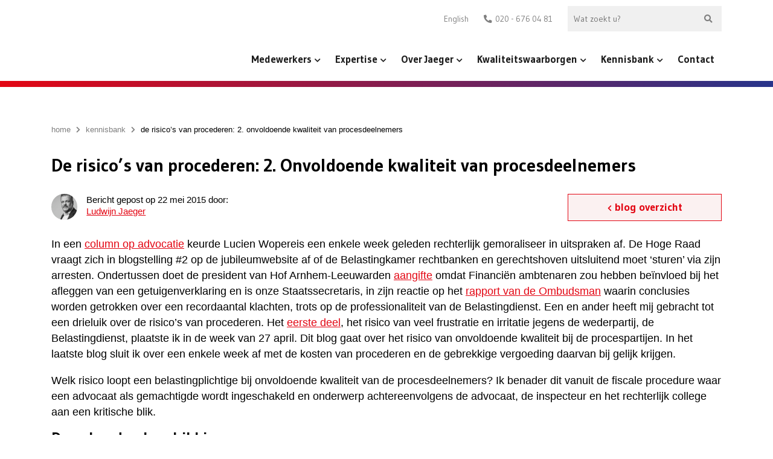

--- FILE ---
content_type: text/html; charset=UTF-8
request_url: https://www.jaeger.nl/de-risicos-van-procederen-2-onvoldoende-kwaliteit-van-procesdeelnemers/
body_size: 143024
content:
<!doctype html>
<!--[if lt IE 9]><html class="no-js no-svg ie lt-ie9 lt-ie8 lt-ie7" lang="nl-NL"><![endif]-->
<!--[if IE 9]><html class="no-js no-svg ie ie9 lt-ie9 lt-ie8" lang="nl-NL"><![endif]-->
<!--[if gt IE 9]><!--><html class="no-js no-svg" lang="nl-NL"><!--<![endif]-->
    <head><meta charset="UTF-8"/><script>if(navigator.userAgent.match(/MSIE|Internet Explorer/i)||navigator.userAgent.match(/Trident\/7\..*?rv:11/i)){var href=document.location.href;if(!href.match(/[?&]nowprocket/)){if(href.indexOf("?")==-1){if(href.indexOf("#")==-1){document.location.href=href+"?nowprocket=1"}else{document.location.href=href.replace("#","?nowprocket=1#")}}else{if(href.indexOf("#")==-1){document.location.href=href+"&nowprocket=1"}else{document.location.href=href.replace("#","&nowprocket=1#")}}}}</script><script>(()=>{class RocketLazyLoadScripts{constructor(){this.v="1.2.6",this.triggerEvents=["keydown","mousedown","mousemove","touchmove","touchstart","touchend","wheel"],this.userEventHandler=this.t.bind(this),this.touchStartHandler=this.i.bind(this),this.touchMoveHandler=this.o.bind(this),this.touchEndHandler=this.h.bind(this),this.clickHandler=this.u.bind(this),this.interceptedClicks=[],this.interceptedClickListeners=[],this.l(this),window.addEventListener("pageshow",(t=>{this.persisted=t.persisted,this.everythingLoaded&&this.m()})),this.CSPIssue=sessionStorage.getItem("rocketCSPIssue"),document.addEventListener("securitypolicyviolation",(t=>{this.CSPIssue||"script-src-elem"!==t.violatedDirective||"data"!==t.blockedURI||(this.CSPIssue=!0,sessionStorage.setItem("rocketCSPIssue",!0))})),document.addEventListener("DOMContentLoaded",(()=>{this.k()})),this.delayedScripts={normal:[],async:[],defer:[]},this.trash=[],this.allJQueries=[]}p(t){document.hidden?t.t():(this.triggerEvents.forEach((e=>window.addEventListener(e,t.userEventHandler,{passive:!0}))),window.addEventListener("touchstart",t.touchStartHandler,{passive:!0}),window.addEventListener("mousedown",t.touchStartHandler),document.addEventListener("visibilitychange",t.userEventHandler))}_(){this.triggerEvents.forEach((t=>window.removeEventListener(t,this.userEventHandler,{passive:!0}))),document.removeEventListener("visibilitychange",this.userEventHandler)}i(t){"HTML"!==t.target.tagName&&(window.addEventListener("touchend",this.touchEndHandler),window.addEventListener("mouseup",this.touchEndHandler),window.addEventListener("touchmove",this.touchMoveHandler,{passive:!0}),window.addEventListener("mousemove",this.touchMoveHandler),t.target.addEventListener("click",this.clickHandler),this.L(t.target,!0),this.S(t.target,"onclick","rocket-onclick"),this.C())}o(t){window.removeEventListener("touchend",this.touchEndHandler),window.removeEventListener("mouseup",this.touchEndHandler),window.removeEventListener("touchmove",this.touchMoveHandler,{passive:!0}),window.removeEventListener("mousemove",this.touchMoveHandler),t.target.removeEventListener("click",this.clickHandler),this.L(t.target,!1),this.S(t.target,"rocket-onclick","onclick"),this.M()}h(){window.removeEventListener("touchend",this.touchEndHandler),window.removeEventListener("mouseup",this.touchEndHandler),window.removeEventListener("touchmove",this.touchMoveHandler,{passive:!0}),window.removeEventListener("mousemove",this.touchMoveHandler)}u(t){t.target.removeEventListener("click",this.clickHandler),this.L(t.target,!1),this.S(t.target,"rocket-onclick","onclick"),this.interceptedClicks.push(t),t.preventDefault(),t.stopPropagation(),t.stopImmediatePropagation(),this.M()}O(){window.removeEventListener("touchstart",this.touchStartHandler,{passive:!0}),window.removeEventListener("mousedown",this.touchStartHandler),this.interceptedClicks.forEach((t=>{t.target.dispatchEvent(new MouseEvent("click",{view:t.view,bubbles:!0,cancelable:!0}))}))}l(t){EventTarget.prototype.addEventListenerWPRocketBase=EventTarget.prototype.addEventListener,EventTarget.prototype.addEventListener=function(e,i,o){"click"!==e||t.windowLoaded||i===t.clickHandler||t.interceptedClickListeners.push({target:this,func:i,options:o}),(this||window).addEventListenerWPRocketBase(e,i,o)}}L(t,e){this.interceptedClickListeners.forEach((i=>{i.target===t&&(e?t.removeEventListener("click",i.func,i.options):t.addEventListener("click",i.func,i.options))})),t.parentNode!==document.documentElement&&this.L(t.parentNode,e)}D(){return new Promise((t=>{this.P?this.M=t:t()}))}C(){this.P=!0}M(){this.P=!1}S(t,e,i){t.hasAttribute&&t.hasAttribute(e)&&(event.target.setAttribute(i,event.target.getAttribute(e)),event.target.removeAttribute(e))}t(){this._(this),"loading"===document.readyState?document.addEventListener("DOMContentLoaded",this.R.bind(this)):this.R()}k(){let t=[];document.querySelectorAll("script[type=rocketlazyloadscript][data-rocket-src]").forEach((e=>{let i=e.getAttribute("data-rocket-src");if(i&&!i.startsWith("data:")){0===i.indexOf("//")&&(i=location.protocol+i);try{const o=new URL(i).origin;o!==location.origin&&t.push({src:o,crossOrigin:e.crossOrigin||"module"===e.getAttribute("data-rocket-type")})}catch(t){}}})),t=[...new Map(t.map((t=>[JSON.stringify(t),t]))).values()],this.T(t,"preconnect")}async R(){this.lastBreath=Date.now(),this.j(this),this.F(this),this.I(),this.W(),this.q(),await this.A(this.delayedScripts.normal),await this.A(this.delayedScripts.defer),await this.A(this.delayedScripts.async);try{await this.U(),await this.H(this),await this.J()}catch(t){console.error(t)}window.dispatchEvent(new Event("rocket-allScriptsLoaded")),this.everythingLoaded=!0,this.D().then((()=>{this.O()})),this.N()}W(){document.querySelectorAll("script[type=rocketlazyloadscript]").forEach((t=>{t.hasAttribute("data-rocket-src")?t.hasAttribute("async")&&!1!==t.async?this.delayedScripts.async.push(t):t.hasAttribute("defer")&&!1!==t.defer||"module"===t.getAttribute("data-rocket-type")?this.delayedScripts.defer.push(t):this.delayedScripts.normal.push(t):this.delayedScripts.normal.push(t)}))}async B(t){if(await this.G(),!0!==t.noModule||!("noModule"in HTMLScriptElement.prototype))return new Promise((e=>{let i;function o(){(i||t).setAttribute("data-rocket-status","executed"),e()}try{if(navigator.userAgent.indexOf("Firefox/")>0||""===navigator.vendor||this.CSPIssue)i=document.createElement("script"),[...t.attributes].forEach((t=>{let e=t.nodeName;"type"!==e&&("data-rocket-type"===e&&(e="type"),"data-rocket-src"===e&&(e="src"),i.setAttribute(e,t.nodeValue))})),t.text&&(i.text=t.text),i.hasAttribute("src")?(i.addEventListener("load",o),i.addEventListener("error",(function(){i.setAttribute("data-rocket-status","failed-network"),e()})),setTimeout((()=>{i.isConnected||e()}),1)):(i.text=t.text,o()),t.parentNode.replaceChild(i,t);else{const i=t.getAttribute("data-rocket-type"),s=t.getAttribute("data-rocket-src");i?(t.type=i,t.removeAttribute("data-rocket-type")):t.removeAttribute("type"),t.addEventListener("load",o),t.addEventListener("error",(i=>{this.CSPIssue&&i.target.src.startsWith("data:")?(console.log("WPRocket: data-uri blocked by CSP -> fallback"),t.removeAttribute("src"),this.B(t).then(e)):(t.setAttribute("data-rocket-status","failed-network"),e())})),s?(t.removeAttribute("data-rocket-src"),t.src=s):t.src="data:text/javascript;base64,"+window.btoa(unescape(encodeURIComponent(t.text)))}}catch(i){t.setAttribute("data-rocket-status","failed-transform"),e()}}));t.setAttribute("data-rocket-status","skipped")}async A(t){const e=t.shift();return e&&e.isConnected?(await this.B(e),this.A(t)):Promise.resolve()}q(){this.T([...this.delayedScripts.normal,...this.delayedScripts.defer,...this.delayedScripts.async],"preload")}T(t,e){var i=document.createDocumentFragment();t.forEach((t=>{const o=t.getAttribute&&t.getAttribute("data-rocket-src")||t.src;if(o&&!o.startsWith("data:")){const s=document.createElement("link");s.href=o,s.rel=e,"preconnect"!==e&&(s.as="script"),t.getAttribute&&"module"===t.getAttribute("data-rocket-type")&&(s.crossOrigin=!0),t.crossOrigin&&(s.crossOrigin=t.crossOrigin),t.integrity&&(s.integrity=t.integrity),i.appendChild(s),this.trash.push(s)}})),document.head.appendChild(i)}j(t){let e={};function i(i,o){return e[o].eventsToRewrite.indexOf(i)>=0&&!t.everythingLoaded?"rocket-"+i:i}function o(t,o){!function(t){e[t]||(e[t]={originalFunctions:{add:t.addEventListener,remove:t.removeEventListener},eventsToRewrite:[]},t.addEventListener=function(){arguments[0]=i(arguments[0],t),e[t].originalFunctions.add.apply(t,arguments)},t.removeEventListener=function(){arguments[0]=i(arguments[0],t),e[t].originalFunctions.remove.apply(t,arguments)})}(t),e[t].eventsToRewrite.push(o)}function s(e,i){let o=e[i];e[i]=null,Object.defineProperty(e,i,{get:()=>o||function(){},set(s){t.everythingLoaded?o=s:e["rocket"+i]=o=s}})}o(document,"DOMContentLoaded"),o(window,"DOMContentLoaded"),o(window,"load"),o(window,"pageshow"),o(document,"readystatechange"),s(document,"onreadystatechange"),s(window,"onload"),s(window,"onpageshow");try{Object.defineProperty(document,"readyState",{get:()=>t.rocketReadyState,set(e){t.rocketReadyState=e},configurable:!0}),document.readyState="loading"}catch(t){console.log("WPRocket DJE readyState conflict, bypassing")}}F(t){let e;function i(e){return t.everythingLoaded?e:e.split(" ").map((t=>"load"===t||0===t.indexOf("load.")?"rocket-jquery-load":t)).join(" ")}function o(o){function s(t){const e=o.fn[t];o.fn[t]=o.fn.init.prototype[t]=function(){return this[0]===window&&("string"==typeof arguments[0]||arguments[0]instanceof String?arguments[0]=i(arguments[0]):"object"==typeof arguments[0]&&Object.keys(arguments[0]).forEach((t=>{const e=arguments[0][t];delete arguments[0][t],arguments[0][i(t)]=e}))),e.apply(this,arguments),this}}o&&o.fn&&!t.allJQueries.includes(o)&&(o.fn.ready=o.fn.init.prototype.ready=function(e){return t.domReadyFired?e.bind(document)(o):document.addEventListener("rocket-DOMContentLoaded",(()=>e.bind(document)(o))),o([])},s("on"),s("one"),t.allJQueries.push(o)),e=o}o(window.jQuery),Object.defineProperty(window,"jQuery",{get:()=>e,set(t){o(t)}})}async H(t){const e=document.querySelector("script[data-webpack]");e&&(await async function(){return new Promise((t=>{e.addEventListener("load",t),e.addEventListener("error",t)}))}(),await t.K(),await t.H(t))}async U(){this.domReadyFired=!0;try{document.readyState="interactive"}catch(t){}await this.G(),document.dispatchEvent(new Event("rocket-readystatechange")),await this.G(),document.rocketonreadystatechange&&document.rocketonreadystatechange(),await this.G(),document.dispatchEvent(new Event("rocket-DOMContentLoaded")),await this.G(),window.dispatchEvent(new Event("rocket-DOMContentLoaded"))}async J(){try{document.readyState="complete"}catch(t){}await this.G(),document.dispatchEvent(new Event("rocket-readystatechange")),await this.G(),document.rocketonreadystatechange&&document.rocketonreadystatechange(),await this.G(),window.dispatchEvent(new Event("rocket-load")),await this.G(),window.rocketonload&&window.rocketonload(),await this.G(),this.allJQueries.forEach((t=>t(window).trigger("rocket-jquery-load"))),await this.G();const t=new Event("rocket-pageshow");t.persisted=this.persisted,window.dispatchEvent(t),await this.G(),window.rocketonpageshow&&window.rocketonpageshow({persisted:this.persisted}),this.windowLoaded=!0}m(){document.onreadystatechange&&document.onreadystatechange(),window.onload&&window.onload(),window.onpageshow&&window.onpageshow({persisted:this.persisted})}I(){const t=new Map;document.write=document.writeln=function(e){const i=document.currentScript;i||console.error("WPRocket unable to document.write this: "+e);const o=document.createRange(),s=i.parentElement;let n=t.get(i);void 0===n&&(n=i.nextSibling,t.set(i,n));const c=document.createDocumentFragment();o.setStart(c,0),c.appendChild(o.createContextualFragment(e)),s.insertBefore(c,n)}}async G(){Date.now()-this.lastBreath>45&&(await this.K(),this.lastBreath=Date.now())}async K(){return document.hidden?new Promise((t=>setTimeout(t))):new Promise((t=>requestAnimationFrame(t)))}N(){this.trash.forEach((t=>t.remove()))}static run(){const t=new RocketLazyLoadScripts;t.p(t)}}RocketLazyLoadScripts.run()})();</script>
        
        
        <meta http-equiv="X-UA-Compatible" content="IE=edge">
<script type="text/javascript">
/* <![CDATA[ */
 var gform;gform||(document.addEventListener("gform_main_scripts_loaded",function(){gform.scriptsLoaded=!0}),window.addEventListener("DOMContentLoaded",function(){gform.domLoaded=!0}),gform={domLoaded:!1,scriptsLoaded:!1,initializeOnLoaded:function(o){gform.domLoaded&&gform.scriptsLoaded?o():!gform.domLoaded&&gform.scriptsLoaded?window.addEventListener("DOMContentLoaded",o):document.addEventListener("gform_main_scripts_loaded",o)},hooks:{action:{},filter:{}},addAction:function(o,n,r,t){gform.addHook("action",o,n,r,t)},addFilter:function(o,n,r,t){gform.addHook("filter",o,n,r,t)},doAction:function(o){gform.doHook("action",o,arguments)},applyFilters:function(o){return gform.doHook("filter",o,arguments)},removeAction:function(o,n){gform.removeHook("action",o,n)},removeFilter:function(o,n,r){gform.removeHook("filter",o,n,r)},addHook:function(o,n,r,t,i){null==gform.hooks[o][n]&&(gform.hooks[o][n]=[]);var e=gform.hooks[o][n];null==i&&(i=n+"_"+e.length),gform.hooks[o][n].push({tag:i,callable:r,priority:t=null==t?10:t})},doHook:function(n,o,r){var t;if(r=Array.prototype.slice.call(r,1),null!=gform.hooks[n][o]&&((o=gform.hooks[n][o]).sort(function(o,n){return o.priority-n.priority}),o.forEach(function(o){"function"!=typeof(t=o.callable)&&(t=window[t]),"action"==n?t.apply(null,r):r[0]=t.apply(null,r)})),"filter"==n)return r[0]},removeHook:function(o,n,t,i){var r;null!=gform.hooks[o][n]&&(r=(r=gform.hooks[o][n]).filter(function(o,n,r){return!!(null!=i&&i!=o.tag||null!=t&&t!=o.priority)}),gform.hooks[o][n]=r)}}); 
/* ]]> */
</script>

        <meta name="viewport" content="width=device-width, initial-scale=1.0, maximum-scale=1.0, user-scalable=no, shrink-to-fit=no">
        <meta name="google-site-verification" content="mQBW0Z1nqJfEXx7oRbbs_LhiZbnlAgx6Vs-xSLdqiSE" />
                                                    <meta name='robots' content='index, follow, max-image-preview:large, max-snippet:-1, max-video-preview:-1' />
<link rel="alternate" hreflang="nl" href="https://www.jaeger.nl/de-risicos-van-procederen-2-onvoldoende-kwaliteit-van-procesdeelnemers/" />
<link rel="alternate" hreflang="x-default" href="https://www.jaeger.nl/de-risicos-van-procederen-2-onvoldoende-kwaliteit-van-procesdeelnemers/" />

	<!-- This site is optimized with the Yoast SEO plugin v26.8 - https://yoast.com/product/yoast-seo-wordpress/ -->
	<title>De risico’s van procederen: 2. Onvoldoende kwaliteit van procesdeelnemers | Jaeger.nl</title><link rel="preload" data-rocket-preload as="style" href="https://fonts.googleapis.com/css2?family=Gudea%3Aital%2Cwght%400%2C400%3B0%2C700%3B1%2C400&#038;ver=1.1.0&#038;display=swap" /><link rel="stylesheet" href="https://fonts.googleapis.com/css2?family=Gudea%3Aital%2Cwght%400%2C400%3B0%2C700%3B1%2C400&#038;ver=1.1.0&#038;display=swap" media="print" onload="this.media='all'" /><noscript><link rel="stylesheet" href="https://fonts.googleapis.com/css2?family=Gudea%3Aital%2Cwght%400%2C400%3B0%2C700%3B1%2C400&#038;ver=1.1.0&#038;display=swap" /></noscript>
	<meta name="description" content="De risico’s van procederen: 2. Onvoldoende kwaliteit van procesdeelnemers | Jaeger Advocaten-belastingkundigen" />
	<link rel="canonical" href="https://www.jaeger.nl/de-risicos-van-procederen-2-onvoldoende-kwaliteit-van-procesdeelnemers/" />
	<meta property="og:locale" content="nl_NL" />
	<meta property="og:type" content="article" />
	<meta property="og:title" content="De risico’s van procederen: 2. Onvoldoende kwaliteit van procesdeelnemers | Jaeger.nl" />
	<meta property="og:description" content="De risico’s van procederen: 2. Onvoldoende kwaliteit van procesdeelnemers | Jaeger Advocaten-belastingkundigen" />
	<meta property="og:url" content="https://www.jaeger.nl/de-risicos-van-procederen-2-onvoldoende-kwaliteit-van-procesdeelnemers/" />
	<meta property="og:site_name" content="Jaeger Advocaten-belastingkundigen" />
	<meta property="article:publisher" content="https://www.facebook.com/jaegeradvocaten/" />
	<meta property="article:published_time" content="2015-05-22T12:04:12+00:00" />
	<meta property="article:modified_time" content="2022-07-06T14:22:06+00:00" />
	<meta property="og:image" content="https://www.jaeger.nl/app/uploads/2020/09/hero-img-1-mobile-575x656-c-default.jpg" />
	<meta property="og:image:width" content="575" />
	<meta property="og:image:height" content="510" />
	<meta property="og:image:type" content="image/jpeg" />
	<meta name="author" content="go2people" />
	<meta name="twitter:card" content="summary_large_image" />
	<meta name="twitter:creator" content="@JaegerAdvocaten" />
	<meta name="twitter:site" content="@JaegerAdvocaten" />
	<meta name="twitter:label1" content="Geschreven door" />
	<meta name="twitter:data1" content="go2people" />
	<meta name="twitter:label2" content="Geschatte leestijd" />
	<meta name="twitter:data2" content="8 minuten" />
	<script type="application/ld+json" class="yoast-schema-graph">{"@context":"https://schema.org","@graph":[{"@type":"Article","@id":"https://www.jaeger.nl/de-risicos-van-procederen-2-onvoldoende-kwaliteit-van-procesdeelnemers/#article","isPartOf":{"@id":"https://www.jaeger.nl/de-risicos-van-procederen-2-onvoldoende-kwaliteit-van-procesdeelnemers/"},"author":{"name":"go2people","@id":"https://www.jaeger.nl/#/schema/person/53628fd6ce89b559aef40631e85bb24d"},"headline":"De risico’s van procederen: 2. Onvoldoende kwaliteit van procesdeelnemers","datePublished":"2015-05-22T12:04:12+00:00","dateModified":"2022-07-06T14:22:06+00:00","mainEntityOfPage":{"@id":"https://www.jaeger.nl/de-risicos-van-procederen-2-onvoldoende-kwaliteit-van-procesdeelnemers/"},"wordCount":1528,"commentCount":0,"publisher":{"@id":"https://www.jaeger.nl/#organization"},"articleSection":["Blogs"],"inLanguage":"nl-NL","potentialAction":[{"@type":"CommentAction","name":"Comment","target":["https://www.jaeger.nl/de-risicos-van-procederen-2-onvoldoende-kwaliteit-van-procesdeelnemers/#respond"]}]},{"@type":"WebPage","@id":"https://www.jaeger.nl/de-risicos-van-procederen-2-onvoldoende-kwaliteit-van-procesdeelnemers/","url":"https://www.jaeger.nl/de-risicos-van-procederen-2-onvoldoende-kwaliteit-van-procesdeelnemers/","name":"De risico’s van procederen: 2. Onvoldoende kwaliteit van procesdeelnemers | Jaeger.nl","isPartOf":{"@id":"https://www.jaeger.nl/#website"},"datePublished":"2015-05-22T12:04:12+00:00","dateModified":"2022-07-06T14:22:06+00:00","description":"De risico’s van procederen: 2. Onvoldoende kwaliteit van procesdeelnemers | Jaeger Advocaten-belastingkundigen","breadcrumb":{"@id":"https://www.jaeger.nl/de-risicos-van-procederen-2-onvoldoende-kwaliteit-van-procesdeelnemers/#breadcrumb"},"inLanguage":"nl-NL","potentialAction":[{"@type":"ReadAction","target":["https://www.jaeger.nl/de-risicos-van-procederen-2-onvoldoende-kwaliteit-van-procesdeelnemers/"]}]},{"@type":"BreadcrumbList","@id":"https://www.jaeger.nl/de-risicos-van-procederen-2-onvoldoende-kwaliteit-van-procesdeelnemers/#breadcrumb","itemListElement":[{"@type":"ListItem","position":1,"name":"home","item":"https://www.jaeger.nl/"},{"@type":"ListItem","position":2,"name":"Kennisbank","item":"https://www.jaeger.nl/kennisbank/"},{"@type":"ListItem","position":3,"name":"De risico’s van procederen: 2. Onvoldoende kwaliteit van procesdeelnemers"}]},{"@type":"WebSite","@id":"https://www.jaeger.nl/#website","url":"https://www.jaeger.nl/","name":"Jaeger Advocaten-belastingkundigen","description":"","publisher":{"@id":"https://www.jaeger.nl/#organization"},"alternateName":"Jaeger Advocaten","potentialAction":[{"@type":"SearchAction","target":{"@type":"EntryPoint","urlTemplate":"https://www.jaeger.nl/?s={search_term_string}"},"query-input":{"@type":"PropertyValueSpecification","valueRequired":true,"valueName":"search_term_string"}}],"inLanguage":"nl-NL"},{"@type":"Organization","@id":"https://www.jaeger.nl/#organization","name":"Jaeger Advocaten-belastingkundigen","alternateName":"Jaeger Advocaten","url":"https://www.jaeger.nl/","logo":{"@type":"ImageObject","inLanguage":"nl-NL","@id":"https://www.jaeger.nl/#/schema/logo/image/","url":"https://www.jaeger.nl/app/uploads/2022/02/jaeger_logo.jpg","contentUrl":"https://www.jaeger.nl/app/uploads/2022/02/jaeger_logo.jpg","width":1729,"height":390,"caption":"Jaeger Advocaten-belastingkundigen"},"image":{"@id":"https://www.jaeger.nl/#/schema/logo/image/"},"sameAs":["https://www.facebook.com/jaegeradvocaten/","https://x.com/JaegerAdvocaten","https://www.linkedin.com/company/jaeger-advocaten-belastingkundigen/"]},{"@type":"Person","@id":"https://www.jaeger.nl/#/schema/person/53628fd6ce89b559aef40631e85bb24d","name":"go2people","image":{"@type":"ImageObject","inLanguage":"nl-NL","@id":"https://www.jaeger.nl/#/schema/person/image/","url":"https://secure.gravatar.com/avatar/17871f2f891ac62309f8901eca9bb3ba737cb8bd5673877ed4b075f338e8a402?s=96&d=mm&r=g","contentUrl":"https://secure.gravatar.com/avatar/17871f2f891ac62309f8901eca9bb3ba737cb8bd5673877ed4b075f338e8a402?s=96&d=mm&r=g","caption":"go2people"},"sameAs":["https://www.jaeger.nl/wp"]}]}</script>
	<!-- / Yoast SEO plugin. -->


<link rel='dns-prefetch' href='//fonts.googleapis.com' />
<link href='https://fonts.gstatic.com' crossorigin rel='preconnect' />
<link rel="alternate" type="application/rss+xml" title="Jaeger Advocaten-belastingkundigen &raquo; De risico’s van procederen: 2. Onvoldoende kwaliteit van procesdeelnemers reacties feed" href="https://www.jaeger.nl/de-risicos-van-procederen-2-onvoldoende-kwaliteit-van-procesdeelnemers/feed/" />
<link rel="alternate" title="oEmbed (JSON)" type="application/json+oembed" href="https://www.jaeger.nl/wp-json/oembed/1.0/embed?url=https%3A%2F%2Fwww.jaeger.nl%2Fde-risicos-van-procederen-2-onvoldoende-kwaliteit-van-procesdeelnemers%2F" />
<link rel="alternate" title="oEmbed (XML)" type="text/xml+oembed" href="https://www.jaeger.nl/wp-json/oembed/1.0/embed?url=https%3A%2F%2Fwww.jaeger.nl%2Fde-risicos-van-procederen-2-onvoldoende-kwaliteit-van-procesdeelnemers%2F&#038;format=xml" />
		<style>
			.lazyload,
			.lazyloading {
				max-width: 100%;
			}
		</style>
		<style id='wp-img-auto-sizes-contain-inline-css' type='text/css'>
img:is([sizes=auto i],[sizes^="auto," i]){contain-intrinsic-size:3000px 1500px}
/*# sourceURL=wp-img-auto-sizes-contain-inline-css */
</style>
<link rel='stylesheet' id='g2p-font-awesome.min-css' href='https://www.jaeger.nl/app/themes/jaeger/static/addons/fontawesome/css/all.min.css?ver=5.10.2' type='text/css' media='all' />

<link rel='stylesheet' id='g2p-animate-wow-css' href='https://www.jaeger.nl/app/themes/jaeger/static/addons/wow-js/css/libs/animate.css?ver=1.3.0' type='text/css' media='all' />
<link rel='stylesheet' id='g2p-bootstrap-grid.min-css' href='https://www.jaeger.nl/app/themes/jaeger/static/css/bootstrap-grid.min.css?ver=1.0.0' type='text/css' media='all' />
<link rel='stylesheet' id='g2p-bootstrap-build-css' href='https://www.jaeger.nl/app/themes/jaeger/static/css/bootstrap-build.css?ver=1.0.0' type='text/css' media='all' />
<link rel='stylesheet' id='g2p-style-custom-css' href='https://www.jaeger.nl/app/themes/jaeger/style.css?ver=1.1.0' type='text/css' media='all' />
<link rel='stylesheet' id='g2p-single-post-css' href='https://www.jaeger.nl/app/themes/jaeger/static/css/partials/single-post.css?ver=1.1.0' type='text/css' media='all' />
<style id='wp-emoji-styles-inline-css' type='text/css'>

	img.wp-smiley, img.emoji {
		display: inline !important;
		border: none !important;
		box-shadow: none !important;
		height: 1em !important;
		width: 1em !important;
		margin: 0 0.07em !important;
		vertical-align: -0.1em !important;
		background: none !important;
		padding: 0 !important;
	}
/*# sourceURL=wp-emoji-styles-inline-css */
</style>
<link rel='stylesheet' id='wp-block-library-css' href='https://www.jaeger.nl/wp/wp-includes/css/dist/block-library/style.min.css?ver=6.9' type='text/css' media='all' />
<style id='wp-block-heading-inline-css' type='text/css'>
h1:where(.wp-block-heading).has-background,h2:where(.wp-block-heading).has-background,h3:where(.wp-block-heading).has-background,h4:where(.wp-block-heading).has-background,h5:where(.wp-block-heading).has-background,h6:where(.wp-block-heading).has-background{padding:1.25em 2.375em}h1.has-text-align-left[style*=writing-mode]:where([style*=vertical-lr]),h1.has-text-align-right[style*=writing-mode]:where([style*=vertical-rl]),h2.has-text-align-left[style*=writing-mode]:where([style*=vertical-lr]),h2.has-text-align-right[style*=writing-mode]:where([style*=vertical-rl]),h3.has-text-align-left[style*=writing-mode]:where([style*=vertical-lr]),h3.has-text-align-right[style*=writing-mode]:where([style*=vertical-rl]),h4.has-text-align-left[style*=writing-mode]:where([style*=vertical-lr]),h4.has-text-align-right[style*=writing-mode]:where([style*=vertical-rl]),h5.has-text-align-left[style*=writing-mode]:where([style*=vertical-lr]),h5.has-text-align-right[style*=writing-mode]:where([style*=vertical-rl]),h6.has-text-align-left[style*=writing-mode]:where([style*=vertical-lr]),h6.has-text-align-right[style*=writing-mode]:where([style*=vertical-rl]){rotate:180deg}
/*# sourceURL=https://www.jaeger.nl/wp/wp-includes/blocks/heading/style.min.css */
</style>
<style id='wp-block-paragraph-inline-css' type='text/css'>
.is-small-text{font-size:.875em}.is-regular-text{font-size:1em}.is-large-text{font-size:2.25em}.is-larger-text{font-size:3em}.has-drop-cap:not(:focus):first-letter{float:left;font-size:8.4em;font-style:normal;font-weight:100;line-height:.68;margin:.05em .1em 0 0;text-transform:uppercase}body.rtl .has-drop-cap:not(:focus):first-letter{float:none;margin-left:.1em}p.has-drop-cap.has-background{overflow:hidden}:root :where(p.has-background){padding:1.25em 2.375em}:where(p.has-text-color:not(.has-link-color)) a{color:inherit}p.has-text-align-left[style*="writing-mode:vertical-lr"],p.has-text-align-right[style*="writing-mode:vertical-rl"]{rotate:180deg}
/*# sourceURL=https://www.jaeger.nl/wp/wp-includes/blocks/paragraph/style.min.css */
</style>
<style id='global-styles-inline-css' type='text/css'>
:root{--wp--preset--aspect-ratio--square: 1;--wp--preset--aspect-ratio--4-3: 4/3;--wp--preset--aspect-ratio--3-4: 3/4;--wp--preset--aspect-ratio--3-2: 3/2;--wp--preset--aspect-ratio--2-3: 2/3;--wp--preset--aspect-ratio--16-9: 16/9;--wp--preset--aspect-ratio--9-16: 9/16;--wp--preset--color--black: #000000;--wp--preset--color--cyan-bluish-gray: #abb8c3;--wp--preset--color--white: #ffffff;--wp--preset--color--pale-pink: #f78da7;--wp--preset--color--vivid-red: #cf2e2e;--wp--preset--color--luminous-vivid-orange: #ff6900;--wp--preset--color--luminous-vivid-amber: #fcb900;--wp--preset--color--light-green-cyan: #7bdcb5;--wp--preset--color--vivid-green-cyan: #00d084;--wp--preset--color--pale-cyan-blue: #8ed1fc;--wp--preset--color--vivid-cyan-blue: #0693e3;--wp--preset--color--vivid-purple: #9b51e0;--wp--preset--color--transparant: #FFFFFF;--wp--preset--color--primary: #f00;--wp--preset--color--secondary: #0f0;--wp--preset--color--tertiary: #00f;--wp--preset--gradient--vivid-cyan-blue-to-vivid-purple: linear-gradient(135deg,rgb(6,147,227) 0%,rgb(155,81,224) 100%);--wp--preset--gradient--light-green-cyan-to-vivid-green-cyan: linear-gradient(135deg,rgb(122,220,180) 0%,rgb(0,208,130) 100%);--wp--preset--gradient--luminous-vivid-amber-to-luminous-vivid-orange: linear-gradient(135deg,rgb(252,185,0) 0%,rgb(255,105,0) 100%);--wp--preset--gradient--luminous-vivid-orange-to-vivid-red: linear-gradient(135deg,rgb(255,105,0) 0%,rgb(207,46,46) 100%);--wp--preset--gradient--very-light-gray-to-cyan-bluish-gray: linear-gradient(135deg,rgb(238,238,238) 0%,rgb(169,184,195) 100%);--wp--preset--gradient--cool-to-warm-spectrum: linear-gradient(135deg,rgb(74,234,220) 0%,rgb(151,120,209) 20%,rgb(207,42,186) 40%,rgb(238,44,130) 60%,rgb(251,105,98) 80%,rgb(254,248,76) 100%);--wp--preset--gradient--blush-light-purple: linear-gradient(135deg,rgb(255,206,236) 0%,rgb(152,150,240) 100%);--wp--preset--gradient--blush-bordeaux: linear-gradient(135deg,rgb(254,205,165) 0%,rgb(254,45,45) 50%,rgb(107,0,62) 100%);--wp--preset--gradient--luminous-dusk: linear-gradient(135deg,rgb(255,203,112) 0%,rgb(199,81,192) 50%,rgb(65,88,208) 100%);--wp--preset--gradient--pale-ocean: linear-gradient(135deg,rgb(255,245,203) 0%,rgb(182,227,212) 50%,rgb(51,167,181) 100%);--wp--preset--gradient--electric-grass: linear-gradient(135deg,rgb(202,248,128) 0%,rgb(113,206,126) 100%);--wp--preset--gradient--midnight: linear-gradient(135deg,rgb(2,3,129) 0%,rgb(40,116,252) 100%);--wp--preset--font-size--small: 13px;--wp--preset--font-size--medium: 20px;--wp--preset--font-size--large: 36px;--wp--preset--font-size--x-large: 42px;--wp--preset--spacing--20: 0.44rem;--wp--preset--spacing--30: 0.67rem;--wp--preset--spacing--40: 1rem;--wp--preset--spacing--50: 1.5rem;--wp--preset--spacing--60: 2.25rem;--wp--preset--spacing--70: 3.38rem;--wp--preset--spacing--80: 5.06rem;--wp--preset--shadow--natural: 6px 6px 9px rgba(0, 0, 0, 0.2);--wp--preset--shadow--deep: 12px 12px 50px rgba(0, 0, 0, 0.4);--wp--preset--shadow--sharp: 6px 6px 0px rgba(0, 0, 0, 0.2);--wp--preset--shadow--outlined: 6px 6px 0px -3px rgb(255, 255, 255), 6px 6px rgb(0, 0, 0);--wp--preset--shadow--crisp: 6px 6px 0px rgb(0, 0, 0);}:where(.is-layout-flex){gap: 0.5em;}:where(.is-layout-grid){gap: 0.5em;}body .is-layout-flex{display: flex;}.is-layout-flex{flex-wrap: wrap;align-items: center;}.is-layout-flex > :is(*, div){margin: 0;}body .is-layout-grid{display: grid;}.is-layout-grid > :is(*, div){margin: 0;}:where(.wp-block-columns.is-layout-flex){gap: 2em;}:where(.wp-block-columns.is-layout-grid){gap: 2em;}:where(.wp-block-post-template.is-layout-flex){gap: 1.25em;}:where(.wp-block-post-template.is-layout-grid){gap: 1.25em;}.has-black-color{color: var(--wp--preset--color--black) !important;}.has-cyan-bluish-gray-color{color: var(--wp--preset--color--cyan-bluish-gray) !important;}.has-white-color{color: var(--wp--preset--color--white) !important;}.has-pale-pink-color{color: var(--wp--preset--color--pale-pink) !important;}.has-vivid-red-color{color: var(--wp--preset--color--vivid-red) !important;}.has-luminous-vivid-orange-color{color: var(--wp--preset--color--luminous-vivid-orange) !important;}.has-luminous-vivid-amber-color{color: var(--wp--preset--color--luminous-vivid-amber) !important;}.has-light-green-cyan-color{color: var(--wp--preset--color--light-green-cyan) !important;}.has-vivid-green-cyan-color{color: var(--wp--preset--color--vivid-green-cyan) !important;}.has-pale-cyan-blue-color{color: var(--wp--preset--color--pale-cyan-blue) !important;}.has-vivid-cyan-blue-color{color: var(--wp--preset--color--vivid-cyan-blue) !important;}.has-vivid-purple-color{color: var(--wp--preset--color--vivid-purple) !important;}.has-black-background-color{background-color: var(--wp--preset--color--black) !important;}.has-cyan-bluish-gray-background-color{background-color: var(--wp--preset--color--cyan-bluish-gray) !important;}.has-white-background-color{background-color: var(--wp--preset--color--white) !important;}.has-pale-pink-background-color{background-color: var(--wp--preset--color--pale-pink) !important;}.has-vivid-red-background-color{background-color: var(--wp--preset--color--vivid-red) !important;}.has-luminous-vivid-orange-background-color{background-color: var(--wp--preset--color--luminous-vivid-orange) !important;}.has-luminous-vivid-amber-background-color{background-color: var(--wp--preset--color--luminous-vivid-amber) !important;}.has-light-green-cyan-background-color{background-color: var(--wp--preset--color--light-green-cyan) !important;}.has-vivid-green-cyan-background-color{background-color: var(--wp--preset--color--vivid-green-cyan) !important;}.has-pale-cyan-blue-background-color{background-color: var(--wp--preset--color--pale-cyan-blue) !important;}.has-vivid-cyan-blue-background-color{background-color: var(--wp--preset--color--vivid-cyan-blue) !important;}.has-vivid-purple-background-color{background-color: var(--wp--preset--color--vivid-purple) !important;}.has-black-border-color{border-color: var(--wp--preset--color--black) !important;}.has-cyan-bluish-gray-border-color{border-color: var(--wp--preset--color--cyan-bluish-gray) !important;}.has-white-border-color{border-color: var(--wp--preset--color--white) !important;}.has-pale-pink-border-color{border-color: var(--wp--preset--color--pale-pink) !important;}.has-vivid-red-border-color{border-color: var(--wp--preset--color--vivid-red) !important;}.has-luminous-vivid-orange-border-color{border-color: var(--wp--preset--color--luminous-vivid-orange) !important;}.has-luminous-vivid-amber-border-color{border-color: var(--wp--preset--color--luminous-vivid-amber) !important;}.has-light-green-cyan-border-color{border-color: var(--wp--preset--color--light-green-cyan) !important;}.has-vivid-green-cyan-border-color{border-color: var(--wp--preset--color--vivid-green-cyan) !important;}.has-pale-cyan-blue-border-color{border-color: var(--wp--preset--color--pale-cyan-blue) !important;}.has-vivid-cyan-blue-border-color{border-color: var(--wp--preset--color--vivid-cyan-blue) !important;}.has-vivid-purple-border-color{border-color: var(--wp--preset--color--vivid-purple) !important;}.has-vivid-cyan-blue-to-vivid-purple-gradient-background{background: var(--wp--preset--gradient--vivid-cyan-blue-to-vivid-purple) !important;}.has-light-green-cyan-to-vivid-green-cyan-gradient-background{background: var(--wp--preset--gradient--light-green-cyan-to-vivid-green-cyan) !important;}.has-luminous-vivid-amber-to-luminous-vivid-orange-gradient-background{background: var(--wp--preset--gradient--luminous-vivid-amber-to-luminous-vivid-orange) !important;}.has-luminous-vivid-orange-to-vivid-red-gradient-background{background: var(--wp--preset--gradient--luminous-vivid-orange-to-vivid-red) !important;}.has-very-light-gray-to-cyan-bluish-gray-gradient-background{background: var(--wp--preset--gradient--very-light-gray-to-cyan-bluish-gray) !important;}.has-cool-to-warm-spectrum-gradient-background{background: var(--wp--preset--gradient--cool-to-warm-spectrum) !important;}.has-blush-light-purple-gradient-background{background: var(--wp--preset--gradient--blush-light-purple) !important;}.has-blush-bordeaux-gradient-background{background: var(--wp--preset--gradient--blush-bordeaux) !important;}.has-luminous-dusk-gradient-background{background: var(--wp--preset--gradient--luminous-dusk) !important;}.has-pale-ocean-gradient-background{background: var(--wp--preset--gradient--pale-ocean) !important;}.has-electric-grass-gradient-background{background: var(--wp--preset--gradient--electric-grass) !important;}.has-midnight-gradient-background{background: var(--wp--preset--gradient--midnight) !important;}.has-small-font-size{font-size: var(--wp--preset--font-size--small) !important;}.has-medium-font-size{font-size: var(--wp--preset--font-size--medium) !important;}.has-large-font-size{font-size: var(--wp--preset--font-size--large) !important;}.has-x-large-font-size{font-size: var(--wp--preset--font-size--x-large) !important;}
/*# sourceURL=global-styles-inline-css */
</style>

<style id='classic-theme-styles-inline-css' type='text/css'>
/*! This file is auto-generated */
.wp-block-button__link{color:#fff;background-color:#32373c;border-radius:9999px;box-shadow:none;text-decoration:none;padding:calc(.667em + 2px) calc(1.333em + 2px);font-size:1.125em}.wp-block-file__button{background:#32373c;color:#fff;text-decoration:none}
/*# sourceURL=/wp-includes/css/classic-themes.min.css */
</style>
<link rel='stylesheet' id='real-time-validation-plugin-styles-css' href='https://www.jaeger.nl/app/plugins/real-time-validation-for-gravity-forms/public/assets/css/public.css?ver=1.7.0' type='text/css' media='all' />
<link rel='stylesheet' id='grw-public-main-css-css' href='https://www.jaeger.nl/app/plugins/widget-google-reviews/assets/css/public-main.css?ver=6.2' type='text/css' media='all' />
<script type="text/javascript" id="wpml-cookie-js-extra">
/* <![CDATA[ */
var wpml_cookies = {"wp-wpml_current_language":{"value":"nl","expires":1,"path":"/"}};
var wpml_cookies = {"wp-wpml_current_language":{"value":"nl","expires":1,"path":"/"}};
//# sourceURL=wpml-cookie-js-extra
/* ]]> */
</script>
<script type="rocketlazyloadscript" data-rocket-type="text/javascript" data-rocket-src="https://www.jaeger.nl/app/plugins/sitepress-multilingual-cms/res/js/cookies/language-cookie.js?ver=486900" id="wpml-cookie-js" defer="defer" data-wp-strategy="defer"></script>
<script type="rocketlazyloadscript" data-rocket-type="text/javascript" data-rocket-src="https://www.jaeger.nl/wp/wp-includes/js/jquery/jquery.min.js?ver=3.7.1" id="jquery-core-js"></script>
<script type="rocketlazyloadscript" data-rocket-type="text/javascript" data-rocket-src="https://www.jaeger.nl/wp/wp-includes/js/jquery/jquery-migrate.min.js?ver=3.4.1" id="jquery-migrate-js"></script>
<script type="rocketlazyloadscript" data-rocket-type="text/javascript" data-rocket-src="https://www.jaeger.nl/app/plugins/real-time-validation-for-gravity-forms/public/assets/js/livevalidation_standalone.js?ver=1.7.0" id="real-time-validation-live-validation-js"></script>
<script type="rocketlazyloadscript" data-rocket-type="text/javascript" data-rocket-src="https://www.jaeger.nl/app/plugins/real-time-validation-for-gravity-forms/public/assets/js/public.js?ver=1.7.0" id="real-time-validation-plugin-script-js"></script>
<script type="rocketlazyloadscript" data-rocket-type="text/javascript" data-rocket-src="https://www.jaeger.nl/app/plugins/real-time-validation-for-gravity-forms/public/assets/js/default_validation.js?ver=1.7.0" id="real-time-validation-plugin-defaiult-skin-js-js"></script>
<script type="rocketlazyloadscript" data-rocket-type="text/javascript" defer="defer" data-rocket-src="https://www.jaeger.nl/app/plugins/widget-google-reviews/assets/js/public-main.js?ver=6.2" id="grw-public-main-js-js"></script>
<link rel="https://api.w.org/" href="https://www.jaeger.nl/wp-json/" /><link rel="alternate" title="JSON" type="application/json" href="https://www.jaeger.nl/wp-json/wp/v2/posts/5302" /><link rel="EditURI" type="application/rsd+xml" title="RSD" href="https://www.jaeger.nl/wp/xmlrpc.php?rsd" />
<link rel='shortlink' href='https://www.jaeger.nl/?p=5302' />
<meta name="generator" content="WPML ver:4.8.6 stt:37,1;" />
		<script type="rocketlazyloadscript">
			document.documentElement.className = document.documentElement.className.replace('no-js', 'js');
		</script>
				<style>
			.no-js img.lazyload {
				display: none;
			}

			figure.wp-block-image img.lazyloading {
				min-width: 150px;
			}

			.lazyload,
			.lazyloading {
				--smush-placeholder-width: 100px;
				--smush-placeholder-aspect-ratio: 1/1;
				width: var(--smush-image-width, var(--smush-placeholder-width)) !important;
				aspect-ratio: var(--smush-image-aspect-ratio, var(--smush-placeholder-aspect-ratio)) !important;
			}

						.lazyload, .lazyloading {
				opacity: 0;
			}

			.lazyloaded {
				opacity: 1;
				transition: opacity 400ms;
				transition-delay: 0ms;
			}

					</style>
		<link rel="icon" href="https://www.jaeger.nl/app/uploads/2020/07/cropped-favicon-1-32x32.png" sizes="32x32" />
<link rel="icon" href="https://www.jaeger.nl/app/uploads/2020/07/cropped-favicon-1-192x192.png" sizes="192x192" />
<link rel="apple-touch-icon" href="https://www.jaeger.nl/app/uploads/2020/07/cropped-favicon-1-180x180.png" />
<meta name="msapplication-TileImage" content="https://www.jaeger.nl/app/uploads/2020/07/cropped-favicon-1-270x270.png" />

		<!-- Google Tag Manager -->
		<script type="rocketlazyloadscript">(function(w,d,s,l,i){w[l]=w[l]||[];w[l].push({'gtm.start':
		new Date().getTime(),event:'gtm.js'});var f=d.getElementsByTagName(s)[0],
		j=d.createElement(s),dl=l!='dataLayer'?'&l='+l:'';j.async=true;j.src=
		'https://www.googletagmanager.com/gtm.js?id='+i+dl;f.parentNode.insertBefore(j,f);
		})(window,document,'script','dataLayer','GTM-PPMBGBZ');</script>
		<!-- End Google Tag Manager -->        
    <link rel='stylesheet' id='font-awesome-css' href='https://use.fontawesome.com/releases/v5.15.4/css/all.css?ver=6.9' type='text/css' media='all' />
<meta name="generator" content="WP Rocket 3.18" data-wpr-features="wpr_delay_js wpr_desktop" /></head>
    <body class="wp-singular post-template-default single single-post postid-5302 single-format-standard wp-theme-jaeger">
		<!-- Google Tag Manager (noscript) -->
		<noscript><iframe src="https://www.googletagmanager.com/ns.html?id=GTM-PPMBGBZ"
		height="0" width="0" style="display:none;visibility:hidden"></iframe></noscript>
		<!-- End Google Tag Manager (noscript) -->
    
        <header data-rocket-location-hash="3dd222460a0c687692d3b76a1fc58810" id="top">
                                        
                            <div data-rocket-location-hash="2d80bfa5065255d501fea8cf83a8406a" class="container-lg">
    <div data-rocket-location-hash="8f64b5ac2a1c1d32b3465afdf6f455ab" class="row secondary d-none d-md-flex">
		<div class="col-12">
			<div class="secondary__inner d-flex justify-content-end align-items-center">
								<div class="language-switch">
	<ul class="language-switch__languages">
	    	    		    	    		        <li>
	            <a class="link link--dark" href="https://www.jaeger.nl/en/">English</a>
	        </li>
	        	    	</ul>
</div>				
				<a class="link link--dark link--phone" href="tel:0206760481">020 - 676 04 81</a>
				<form class="search-form" action="https://www.jaeger.nl" method="get">
    <label>
        <input type="text" class="" name="s" value="" placeholder="Wat zoekt u?">
    </label>
    <button type="submit"><i class="fas fa-search"></i></button>
</form>
			</div>
		</div>
    </div>
    <div data-rocket-location-hash="271aeccd639ae46eddad8653227502df" class="row primary d-none d-md-flex">
        <div class="col-12 col-md-3">
            <a href="https://www.jaeger.nl" class="logo">
            	<img data-src="https://www.jaeger.nl/app/themes/jaeger/static/images/jaeger_logo.svg" alt="Logo Jaeger Advocaten-belastingkundigen" src="[data-uri]" class="lazyload" />
            </a>        
        </div>
        <div class="col-12 col-md-9">
            <nav class="header-nav">
                <div class="menu">
                        <ul>
                
            <li class=" menu-item menu-item-type-post_type menu-item-object-page menu-item-101 menu-item-has-children">
                <a target="_self" href="https://www.jaeger.nl/advocaten-en-medewerkers/">Medewerkers</a>
                    <ul>
                
            <li class=" menu-item menu-item-type-post_type menu-item-object-page menu-item-756">
                <a target="_self" href="https://www.jaeger.nl/advocaten-en-medewerkers/">Advocaten overzichtspagina</a>
                            </li>
                
            <li class=" menu-item menu-item-type-post_type menu-item-object-advocaat menu-item-9230">
                <a target="_self" href="https://www.jaeger.nl/advocaten/theo-groeneveld/">Theo Groeneveld</a>
                            </li>
                
            <li class=" menu-item menu-item-type-post_type menu-item-object-advocaat menu-item-13494">
                <a target="_self" href="https://www.jaeger.nl/advocaten/saskia-lewis/">Saskia Lewis</a>
                            </li>
                
            <li class=" menu-item menu-item-type-post_type menu-item-object-advocaat menu-item-10889">
                <a target="_self" href="https://www.jaeger.nl/advocaten/ludwijn-jaeger/">Ludwijn Jaeger</a>
                            </li>
                
            <li class=" menu-item menu-item-type-post_type menu-item-object-advocaat menu-item-13517">
                <a target="_self" href="https://www.jaeger.nl/advocaten/vincent-leenders/">Vincent Leenders</a>
                            </li>
                
            <li class=" menu-item menu-item-type-post_type menu-item-object-advocaat menu-item-10884">
                <a target="_self" href="https://www.jaeger.nl/advocaten/ilse-engwirda/">Ilse Engwirda</a>
                            </li>
                
            <li class=" menu-item menu-item-type-post_type menu-item-object-advocaat menu-item-10890">
                <a target="_self" href="https://www.jaeger.nl/advocaten/nick-van-den-hoek/">Nick van den Hoek</a>
                            </li>
                
            <li class=" menu-item menu-item-type-post_type menu-item-object-advocaat menu-item-10842">
                <a target="_self" href="https://www.jaeger.nl/advocaten/wiebe-de-vries/">Wiebe de Vries</a>
                            </li>
                
            <li class=" menu-item menu-item-type-post_type menu-item-object-advocaat menu-item-14450">
                <a target="_self" href="https://www.jaeger.nl/advocaten/lisa-van-esdonk-bongaarts/">Lisa van Esdonk-Bongaarts</a>
                            </li>
                
            <li class=" menu-item menu-item-type-post_type menu-item-object-advocaat menu-item-10885">
                <a target="_self" href="https://www.jaeger.nl/advocaten/woody-jansen-de-lannoy/">Woody Jansen de Lannoy</a>
                            </li>
                
            <li class=" menu-item menu-item-type-post_type menu-item-object-advocaat menu-item-10888">
                <a target="_self" href="https://www.jaeger.nl/advocaten/thijs-droog/">Thijs Droog</a>
                            </li>
                
            <li class=" menu-item menu-item-type-post_type menu-item-object-advocaat menu-item-10886">
                <a target="_self" href="https://www.jaeger.nl/advocaten/victor-langenburg/">Victor Langenburg</a>
                            </li>
                
            <li class=" menu-item menu-item-type-post_type menu-item-object-advocaat menu-item-10862">
                <a target="_self" href="https://www.jaeger.nl/advocaten/jurgen-scheltema/">Jurgen Scheltema</a>
                            </li>
                
            <li class=" menu-item menu-item-type-custom menu-item-object-custom menu-item-12417">
                <a target="_self" href="https://www.jaeger.nl/advocaten/sarah-verweij/">Sarah Verweij</a>
                            </li>
                
            <li class=" menu-item menu-item-type-post_type menu-item-object-advocaat menu-item-17343">
                <a target="_self" href="https://www.jaeger.nl/advocaten/jente-witziers/">Jente Witziers</a>
                            </li>
                
            <li class=" menu-item menu-item-type-post_type menu-item-object-advocaat menu-item-14700">
                <a target="_self" href="https://www.jaeger.nl/advocaten/pedro-contreras/">Pedro Contreras</a>
                            </li>
                
            <li class=" menu-item menu-item-type-post_type menu-item-object-advocaat menu-item-14214">
                <a target="_self" href="https://www.jaeger.nl/advocaten/claudia-chote-van-der-kroon/">Claudia Chote – van der Kroon</a>
                            </li>
                
            <li class=" menu-item menu-item-type-post_type menu-item-object-advocaat menu-item-703">
                <a target="_self" href="https://www.jaeger.nl/advocaten/turkan-barut/">Türkan Barut</a>
                            </li>
                
            <li class=" menu-item menu-item-type-post_type menu-item-object-advocaat menu-item-16409">
                <a target="_self" href="https://www.jaeger.nl/advocaten/bouchra-yakhlef/">Bouchra Yakhlef</a>
                            </li>
                
            <li class=" menu-item menu-item-type-post_type menu-item-object-advocaat menu-item-18142">
                <a target="_self" href="https://www.jaeger.nl/advocaten/sabria-boutzakhte/">Sabria Boutzakhte</a>
                            </li>
                
            <li class=" menu-item menu-item-type-post_type menu-item-object-advocaat menu-item-17149">
                <a target="_self" href="https://www.jaeger.nl/advocaten/eva-luna-vega-agrello/">Eva-Luna Vega Agrello</a>
                            </li>
                
            <li class=" menu-item menu-item-type-custom menu-item-object-custom menu-item-12416">
                <a target="_self" href="https://www.jaeger.nl/advocaten/regina-pooters/">Regina Pooters</a>
                            </li>
              
    </ul>
            </li>
                
            <li class=" menu-item menu-item-type-post_type menu-item-object-page menu-item-69 menu-item-has-children">
                <a target="_self" href="https://www.jaeger.nl/expertise/">Expertise</a>
                    <ul>
                
            <li class=" menu-item menu-item-type-post_type menu-item-object-page menu-item-758">
                <a target="_self" href="https://www.jaeger.nl/expertise/">Expertise overzichtspagina</a>
                            </li>
                
            <li class=" menu-item menu-item-type-post_type menu-item-object-expertise menu-item-341">
                <a target="_self" href="https://www.jaeger.nl/expertise/belastingcontrole/">Belastingcontrole</a>
                            </li>
                
            <li class=" menu-item menu-item-type-post_type menu-item-object-expertise menu-item-14476">
                <a target="_self" href="https://www.jaeger.nl/expertise/bestuurdersaansprakelijkheid/">Bestuurdersaansprakelijkheid</a>
                            </li>
                
            <li class=" menu-item menu-item-type-post_type menu-item-object-expertise menu-item-7426">
                <a target="_self" href="https://www.jaeger.nl/expertise/bezwaarschrift-belastingdienst/">Bezwaarschrift Belastingdienst</a>
                            </li>
                
            <li class=" menu-item menu-item-type-post_type menu-item-object-expertise menu-item-715">
                <a target="_self" href="https://www.jaeger.nl/expertise/btw-carrouselfraude/">Btw-(carrousel)fraude</a>
                            </li>
                
            <li class=" menu-item menu-item-type-post_type menu-item-object-expertise menu-item-14474">
                <a target="_self" href="https://www.jaeger.nl/expertise/civiele-procedures/">Civiele procedures</a>
                            </li>
                
            <li class=" menu-item menu-item-type-post_type menu-item-object-expertise menu-item-719">
                <a target="_self" href="https://www.jaeger.nl/expertise/cryptocurrency/">Cryptocurrency</a>
                            </li>
                
            <li class=" menu-item menu-item-type-post_type menu-item-object-expertise menu-item-718">
                <a target="_self" href="https://www.jaeger.nl/expertise/douane-utb-en-strafzaken/">Douanezaken</a>
                            </li>
                
            <li class=" menu-item menu-item-type-post_type menu-item-object-expertise menu-item-15447">
                <a target="_self" href="https://www.jaeger.nl/expertise/europees-openbaar-ministerie-eom/">Europees Openbaar Ministerie (EOM)</a>
                            </li>
                
            <li class=" menu-item menu-item-type-post_type menu-item-object-expertise menu-item-14477">
                <a target="_self" href="https://www.jaeger.nl/expertise/faillissementsfraude/">Faillissementsfraude</a>
                            </li>
                
            <li class=" menu-item menu-item-type-custom menu-item-object-custom menu-item-10407">
                <a target="_self" href="https://www.jaeger.nl/expertise/financieel-economisch-strafrecht/">Financieel economisch strafrecht</a>
                            </li>
                
            <li class=" menu-item menu-item-type-post_type menu-item-object-expertise menu-item-712">
                <a target="_self" href="https://www.jaeger.nl/expertise/fiscale-boetes/">Fiscale boetes</a>
                            </li>
                
            <li class=" menu-item menu-item-type-post_type menu-item-object-expertise menu-item-14473">
                <a target="_self" href="https://www.jaeger.nl/expertise/fiscale-procedures/">Fiscale procedures</a>
                            </li>
                
            <li class=" menu-item menu-item-type-post_type menu-item-object-expertise menu-item-70">
                <a target="_self" href="https://www.jaeger.nl/expertise/fiscaal-strafrecht/">Fiscaal strafrecht (FIOD)</a>
                            </li>
                
            <li class=" menu-item menu-item-type-post_type menu-item-object-expertise menu-item-14472">
                <a target="_self" href="https://www.jaeger.nl/expertise/informatiebeschikking/">Informatiebeschikking</a>
                            </li>
                
            <li class=" menu-item menu-item-type-post_type menu-item-object-expertise menu-item-721">
                <a target="_self" href="https://www.jaeger.nl/expertise/inkeerregeling/">Inkeerregeling</a>
                            </li>
                
            <li class=" menu-item menu-item-type-post_type menu-item-object-expertise menu-item-14478">
                <a target="_self" href="https://www.jaeger.nl/expertise/invordering/">Invordering</a>
                            </li>
                
            <li class=" menu-item menu-item-type-post_type menu-item-object-expertise menu-item-14475">
                <a target="_self" href="https://www.jaeger.nl/expertise/internationale-problemen-arbitrage-map/">Internationale problemen (arbitrage/MAP)</a>
                            </li>
                
            <li class=" menu-item menu-item-type-post_type menu-item-object-expertise menu-item-340">
                <a target="_self" href="https://www.jaeger.nl/expertise/ontnemingsmaatregelen-pluk-ze/">Ontnemingsmaatregelen (‘Pluk ze’)</a>
                            </li>
                
            <li class=" menu-item menu-item-type-post_type menu-item-object-expertise menu-item-709">
                <a target="_self" href="https://www.jaeger.nl/expertise/mediation/">Mediation</a>
                            </li>
                
            <li class=" menu-item menu-item-type-post_type menu-item-object-expertise menu-item-16714">
                <a target="_self" href="https://www.jaeger.nl/expertise/naheffingsaanslag/">Naheffingsaanslag</a>
                            </li>
                
            <li class=" menu-item menu-item-type-post_type menu-item-object-expertise menu-item-15150 menu-item-has-children">
                <a target="_self" href="https://www.jaeger.nl/expertise/wwft/">Wwft</a>
                    <ul>
                
            <li class=" menu-item menu-item-type-post_type menu-item-object-expertise menu-item-17891">
                <a target="_self" href="https://www.jaeger.nl/expertise/opzegging-bankrekening/">Opzegging bankrekening</a>
                            </li>
              
    </ul>
            </li>
              
    </ul>
            </li>
                
            <li class=" menu-item menu-item-type-post_type menu-item-object-page menu-item-750 menu-item-has-children">
                <a target="_self" href="https://www.jaeger.nl/over-jaeger/">Over Jaeger</a>
                    <ul>
                
            <li class=" menu-item menu-item-type-post_type menu-item-object-page menu-item-759">
                <a target="_self" href="https://www.jaeger.nl/over-jaeger/">Over Jaeger</a>
                            </li>
                
            <li class=" menu-item menu-item-type-post_type menu-item-object-page menu-item-729">
                <a target="_self" href="https://www.jaeger.nl/over-jaeger/waarom-jaeger/">Profiel</a>
                            </li>
                
            <li class=" menu-item menu-item-type-post_type menu-item-object-page menu-item-728 menu-item-has-children">
                <a target="_self" href="https://www.jaeger.nl/over-jaeger/werken-bij-jaeger/">Werken bij Jaeger</a>
                    <ul>
                
            <li class=" menu-item menu-item-type-post_type menu-item-object-page menu-item-17995">
                <a target="_self" href="https://www.jaeger.nl/over-jaeger/werken-bij-jaeger/juridisch-secretaresse-met-ervaring-stap-in-een-bijzondere-niche-in-het-recht/">Juridisch secretaresse met ervaring? Stap in een bijzondere niche van fiscaal proces- en strafrecht</a>
                            </li>
                
            <li class=" menu-item menu-item-type-post_type menu-item-object-page menu-item-18010">
                <a target="_self" href="https://www.jaeger.nl/over-jaeger/werken-bij-jaeger/student-stage-mogelijkheden/">Student stage mogelijkheden</a>
                            </li>
                
            <li class=" menu-item menu-item-type-post_type menu-item-object-page menu-item-18011">
                <a target="_self" href="https://www.jaeger.nl/over-jaeger/werken-bij-jaeger/ervaren-advocaat-belastingprocedures-met-dga-mkb-praktijk/">Ervaren advocaat belastingprocedures met DGA/MKB praktijk</a>
                            </li>
              
    </ul>
            </li>
                
            <li class=" menu-item menu-item-type-post_type menu-item-object-page menu-item-1681">
                <a target="_self" href="https://www.jaeger.nl/over-jaeger/tarieven/">Tarieven</a>
                            </li>
                
            <li class=" menu-item menu-item-type-post_type menu-item-object-page menu-item-725">
                <a target="_self" href="https://www.jaeger.nl/over-jaeger/jaeger-in-de-media/">Jaeger in de media</a>
                            </li>
                
            <li class=" menu-item menu-item-type-post_type menu-item-object-page menu-item-752">
                <a target="_self" href="https://www.jaeger.nl/over-jaeger/maatschappelijke-verantwoord-ondernemen-mvo/">Maatschappelijke verantwoord ondernemen</a>
                            </li>
                
            <li class=" menu-item menu-item-type-post_type menu-item-object-page menu-item-1682">
                <a target="_self" href="https://www.jaeger.nl/over-jaeger/algemene-voorwaarden/">Algemene voorwaarden</a>
                            </li>
                
            <li class=" menu-item menu-item-type-post_type menu-item-object-page menu-item-723">
                <a target="_self" href="https://www.jaeger.nl/over-jaeger/registratie-rechtsgebiedenregister/">Registratie rechtsgebiedenregister</a>
                            </li>
                
            <li class=" menu-item menu-item-type-post_type menu-item-object-page menu-item-722">
                <a target="_self" href="https://www.jaeger.nl/over-jaeger/privacybeleid-en-cookies/">Privacybeleid &#038; cookies</a>
                            </li>
              
    </ul>
            </li>
                
            <li class=" menu-item menu-item-type-custom menu-item-object-custom menu-item-15 menu-item-has-children">
                <a target="_self" href="https://www.jaeger.nl/kwaliteitswaarborgen/">Kwaliteitswaarborgen</a>
                    <ul>
                
            <li class=" menu-item menu-item-type-post_type menu-item-object-page menu-item-760">
                <a target="_self" href="https://www.jaeger.nl/kwaliteitswaarborgen/">Kwaliteitswaarborgen</a>
                            </li>
                
            <li class=" menu-item menu-item-type-post_type menu-item-object-page menu-item-457">
                <a target="_self" href="https://www.jaeger.nl/kwaliteitswaarborgen/clienttevredenheid/">Cliënttevredenheid</a>
                            </li>
                
            <li class=" menu-item menu-item-type-post_type menu-item-object-page menu-item-753">
                <a target="_self" href="https://www.jaeger.nl/over-jaeger/beroepsaansprakelijkheid/">Beroepsaansprakelijkheid</a>
                            </li>
                
            <li class=" menu-item menu-item-type-post_type menu-item-object-page menu-item-751">
                <a target="_self" href="https://www.jaeger.nl/over-jaeger/klachtenregeling/">Klachtenregeling</a>
                            </li>
              
    </ul>
            </li>
                
            <li class=" menu-item menu-item-type-post_type menu-item-object-page current_page_parent menu-item-224 menu-item-has-children">
                <a target="_self" href="https://www.jaeger.nl/kennisbank/">Kennisbank</a>
                    <ul>
                
            <li class=" menu-item menu-item-type-post_type menu-item-object-page current_page_parent menu-item-4459">
                <a target="_self" href="https://www.jaeger.nl/kennisbank/">Kennisbank</a>
                            </li>
                
            <li class=" menu-item menu-item-type-custom menu-item-object-custom menu-item-4465">
                <a target="_self" href="/kennisbank?category=blogs">Blogs</a>
                            </li>
                
            <li class=" menu-item menu-item-type-custom menu-item-object-custom menu-item-17939">
                <a target="_self" href="/kennisbank/?category=podcasts-webinars">Podcasts & Webinars</a>
                            </li>
                
            <li class=" menu-item menu-item-type-taxonomy menu-item-object-category menu-item-17950 menu-item-has-children">
                <a target="_self" href="https://www.jaeger.nl/category/lezingen-cursussen/">Lezingen &amp; cursussen</a>
                    <ul>
                
            <li class=" menu-item menu-item-type-post_type menu-item-object-page menu-item-458">
                <a target="_self" href="https://www.jaeger.nl/kwaliteitswaarborgen/lezingen-en-cursussen-door-jaeger/">Lezingen &amp; cursussen op maat</a>
                            </li>
              
    </ul>
            </li>
                
            <li class=" menu-item menu-item-type-custom menu-item-object-custom menu-item-4470 menu-item-has-children">
                <a target="_self" href="https://www.jaeger.nl/kennisbank/?category=publicaties-artikelen">Publicaties & artikelen</a>
                    <ul>
                
            <li class="d-block d-md-none menu-item menu-item-type-custom menu-item-object-custom menu-item-17816">
                <a target="_self" href="https://www.jaeger.nl/kennisbank/?category=publicaties-artikelen">Publicaties & artikelen</a>
                            </li>
                
            <li class=" menu-item menu-item-type-post_type menu-item-object-post menu-item-17728">
                <a target="_self" href="https://www.jaeger.nl/publicatie-boek-wat-maakt-witte-boorden-anders/">1. Publicatie boek ‘Wat maakt witte boorden anders’</a>
                            </li>
                
            <li class=" menu-item menu-item-type-post_type menu-item-object-post menu-item-17729">
                <a target="_self" href="https://www.jaeger.nl/20-jaar-jaeger/">2. Publicatie boek ‘Jaeger maakt het makkelijk’ ter ere van 20-jarig bestaan</a>
                            </li>
                
            <li class=" menu-item menu-item-type-post_type menu-item-object-page menu-item-4421">
                <a target="_self" href="https://www.jaeger.nl/kennisbank/de-fiod-buiten-de-deur-houden/">3. Publicatie ‘De FIOD buiten de deur houden’</a>
                            </li>
              
    </ul>
            </li>
                
            <li class=" menu-item menu-item-type-custom menu-item-object-custom menu-item-4471">
                <a target="_self" href="https://www.jaeger.nl/kennisbank/?category=commentaren">Commentaren</a>
                            </li>
                
            <li class=" menu-item menu-item-type-custom menu-item-object-custom menu-item-4472">
                <a target="_self" href="https://www.jaeger.nl/kennisbank/?category=uitspraken">Uitspraken</a>
                            </li>
                
            <li class=" menu-item menu-item-type-custom menu-item-object-custom menu-item-4473">
                <a target="_self" href="https://www.jaeger.nl/kennisbank/?category=modellen-bezwaar-beroep">Modellen bezwaar & beroep</a>
                            </li>
                
            <li class=" menu-item menu-item-type-post_type menu-item-object-page menu-item-7587">
                <a target="_self" href="https://www.jaeger.nl/kennisbank/handleiding-controle-belasting/">Handleiding controle Belastingdienst</a>
                            </li>
                
            <li class=" menu-item menu-item-type-post_type menu-item-object-page menu-item-4420">
                <a target="_self" href="https://www.jaeger.nl/kennisbank/verhoortips-verdachte/">Verhoortips verdachte</a>
                            </li>
              
    </ul>
            </li>
                
            <li class=" menu-item menu-item-type-post_type menu-item-object-page menu-item-380">
                <a target="_self" href="https://www.jaeger.nl/contact/">Contact</a>
                            </li>
              
    </ul>
                </div>
            </nav>
        </div>
    </div>
</div>
<div data-rocket-location-hash="147c09cc66696eb90e9205f8e45c7818" class="row no-gutters mobile-header d-flex d-md-none">
    <div data-rocket-location-hash="510f340da76e4f17d49ce2f80e29dd64" class="col-12 d-flex align-items-center">
        <a href="https://www.jaeger.nl" class="logo-mobile">
        	<img data-src="https://www.jaeger.nl/app/themes/jaeger/static/images/jaeger_logo-mobile.svg" alt="Mobile Logo Jaeger Advocaten-belastingkundigen" src="[data-uri]" class="lazyload" />
        </a>
        <div class="mobile-links">
			<a class="link link--dark link--phone" href="tel:0206760481"></a>
			<a id="search-toggle" class="link link--dark link--search"></a>				
        </div>
        <div class="menu-button">
            <div id="nav-toggle">
            	<span></span>
            	<span></span>
            	<span></span>
            </div>
        </div>		                   
    </div>
    <div data-rocket-location-hash="a7420b75d8502c6fd6fd30148a05e2cd" class="col-12 mobile-search-form">
    	<form class="search-form" action="https://www.jaeger.nl" method="get">
    <label>
        <input type="text" class="" name="s" value="" placeholder="Wat zoekt u?">
    </label>
    <button type="submit"><i class="fas fa-search"></i></button>
</form>
    </div>
</div>                        <div data-rocket-location-hash="149423659a1299ce31a206d1d44b990e" id="gradient-beam"></div>
        </header>
        
        <main data-rocket-location-hash="c97c40b85ebcabe2715d1bd4d78902fc">        	
            
	<article data-rocket-location-hash="d9f327f133461ed3ea161caef742cd2e">
	
		<section data-rocket-location-hash="238c350b4d7658ba1f331ada1d3b54ae" id="breadcrumbs">
	<div data-rocket-location-hash="504ea679be4187ce2c96ad18a3ea8a38" class="container">
		<div class="row">
			<div class="col-12">
				<nav id="breadcrumbs-container"><span><span><a href="https://www.jaeger.nl/">home</a></span> <i class="fas fa-chevron-right"></i> <span><a href="https://www.jaeger.nl/kennisbank/">Kennisbank</a></span> <i class="fas fa-chevron-right"></i> <span class="breadcrumb_last" aria-current="page">De risico’s van procederen: 2. Onvoldoende kwaliteit van procesdeelnemers</span></span></nav>			
			</div>
		</div>
	</div>
</section>		<section data-rocket-location-hash="b5d9d676b90c8df77189085bc4e168aa" id="breadcrumb-mobile" class="d-block d-md-none">
	<div class="container">
		<div class="row">
			<div class="col-12">
				<a class="button button--back-to-page back-to-page--thin" href="https://www.jaeger.nl/kennisbank/"><span>blog overzicht</span></a>
			</div>
		</div>
	</div>
</section>
		<section data-rocket-location-hash="6d1215262e1c6ac3311781bbd2325d8d">
	<div class="container">
		<div class="row">
			<div class="col-12">
				<h1 class="page-title">De risico’s van procederen: 2. Onvoldoende kwaliteit van procesdeelnemers</h1>
				<h3 class="subtitle" style="display: none;">Alle pagina's gelinkt aan <span></span></h3>
			</div>
		</div>
	</div>
</section>		
		<section data-rocket-location-hash="bb16e3816cd0a9017b53d3592828e9e2" class="post-meta">
			<div class="container">
				<div class="row flex-column-reverse flex-md-row">
					<div class="col-12 col-lg-6 col-xl-4">
											<div class="post-meta__author row no-gutters">
		<div class="col-2">
		<div class="author__profile-images row no-gutters">
					<a class="col-12 img-container" href="https://www.jaeger.nl/advocaten/ludwijn-jaeger/">
				<img data-src="https://www.jaeger.nl/app/uploads/2020/07/400x400-Ludwijn-b-80x0-c-default.jpg" alt="400x400-Ludwijn-b" src="[data-uri]" class="lazyload" style="--smush-placeholder-width: 80px; --smush-placeholder-aspect-ratio: 80/80;" />
			</a>
				</div>
	</div>
		<div class=" col-9">
		<div class="author__profile-links">
			<span class="d-block"> Bericht gepost op 22 mei 2015 door:</span>	
												<a href="https://www.jaeger.nl/advocaten/ludwijn-jaeger/">Ludwijn Jaeger</a>
									</div>
	</div>
</div>										</div>
					<div class="col-12 col-lg-3 col-xl-5 align-items-center">
										</div>
					<div class="col-12 col-lg-3 col-xl-3 d-none d-md-flex align-items-center">
						<a class="button button--secondary button--full-width button--back-to-page back-to-page--thin" href="https://www.jaeger.nl/kennisbank/"><span>blog overzicht</span></a>
					</div>										
				</div>
			</div>
		</section>
		
		<div data-rocket-location-hash="d16306e103bb2d94c09334b52975c644" style="height:25px" aria-hidden="true" class="wp-block-spacer"></div>
		
		<section data-rocket-location-hash="c0cdcb37a3268c1e16854a1773d00ce2" class="gutenberg">
		    
<div class="wp-block-g2p-wrapper"><div class="container"><div class="row"><div class="col-12">
<p>In een&nbsp;<a href="http://www.advocatie.nl/column-rechterlijk-gemoraliseer-de-loyens-loeff-zaak"><u>column op advocatie</u></a>&nbsp;keurde Lucien Wopereis een enkele week geleden rechterlijk gemoraliseer in uitspraken af. De Hoge Raad vraagt zich in&nbsp;blogstelling #2&nbsp;op de jubileumwebsite af of de Belastingkamer rechtbanken en gerechtshoven uitsluitend moet ‘sturen’ via zijn arresten. Ondertussen doet de president van Hof Arnhem-Leeuwarden&nbsp;<a href="http://www.nu.nl/politiek/3940605/gerechtshof-doet-aangifte-ministerie-van-financien.html"><u>aangifte</u></a>&nbsp;omdat Financiën ambtenaren zou hebben beïnvloed bij het afleggen van een getuigenverklaring en is onze Staatssecretaris, in zijn reactie op het&nbsp;<a href="http://www.nieuwsbank.nl/inp/2015/02/12/T252.htm"><u>rapport van de Ombudsman</u></a>&nbsp;waarin conclusies worden getrokken over een recordaantal klachten, trots op de professionaliteit van de Belastingdienst. Een en ander heeft mij gebracht tot een drieluik over de risico’s van procederen. Het&nbsp;<a href="http://blog.jaeger.nl/formeel-belastingrecht/de-risicos-van-procederen-1-frustratie-en-irritatie/"><u>eerste deel</u></a>, het risico van veel frustratie en irritatie jegens de wederpartij, de Belastingdienst, plaatste ik in de week van 27 april. Dit blog gaat over het risico van onvoldoende kwaliteit bij de procespartijen. In het laatste blog sluit ik over een enkele week af met de kosten van procederen en de gebrekkige vergoeding daarvan bij gelijk krijgen.</p>



<p>Welk risico loopt een belastingplichtige bij onvoldoende kwaliteit van de procesdeelnemers? Ik benader dit vanuit de fiscale procedure waar een advocaat als gemachtigde wordt ingeschakeld en onderwerp achtereenvolgens de advocaat, de inspecteur en het rechterlijk college aan een kritische blik.</p>



<h2 class="wp-block-heading"><strong>De gebonden beschikking</strong></h2>



<p></p>



<p>In het belastingrecht wordt uitgegaan van de zogenoemde ‘gebonden beschikking’. Dat wil zeggen dat in de fiscaliteit als uitgangspunt wordt genomen dat de belastingwetten exact voorschrijven hoe de aanslag er uit moet zien. Daarbij wordt geen beoordelingsruimte gelaten aan de Belastingdienst. De inspecteur heeft de wet dus gewoon uit te voeren en toe te passen, de advocaat kan weinig meer dan uitleggen wat de juiste wetstoepassing is en de rechter geeft ‘slechts’ een oordeel over hoe de wet werkt. Zo bezien is het verbazingwekkend dat er veelvuldig in het fiscale wordt geprocedeerd.<a href="https://blog.jaeger.nl/nl/de-risicos-van-procederen-2-onvoldoende-kwaliteit-van-procesdeelnemers/#_ftn1"><u>[1]</u></a>&nbsp;Zo bezien doet alleen de kwaliteit van de rechter er toe. De advocaat en de inspecteur mogen niet van invloed zijn op de uitslag van de procedure, die zijn slechts ballast.</p>



<p>De praktijk is duidelijk weerbarstiger dan de theorie. Gelukkig maar. Ware dat anders, dan zou ik al snel brodeloos zijn.</p>



<h2 class="wp-block-heading"><strong>De advocaat</strong></h2>



<p></p>



<p>Het voornaamste risico van het inschakelen van een advocaat zijn de kosten. Over het gebrek aan vergoeding daarvan, zelfs bij een gewonnen procedure, heb ik het de volgende keer. Minst genomen kan een advocaat zijn cliënt laten weten wat gebruikelijk is en wat afwijkend. Daarmee kan hij onzekerheid zo veel mogelijk wegnemen en irritatie en frustratie kanaliseren. Hoewel dat een belangrijke taak is, en zowel onzekerheid als irritatie heel vaak een fnuikend en veelal onderschat onderdeel van procederen uitmaakt, schuilt een voornaam risico van procederen in de keuze van (en voor) de (een) advocaat.</p>



<p>Het lijkt mij evident dat een goede advocaat laat weten wanneer de gewenste procedure achterwege moet blijven omdat die onvoldoende kansrijk is. Of de kosten de baten niet te boven zullen gaan. Wanneer het inschakelen van rechtsbijstand onvoldoende toegevoegde waarde heeft omdat iemand het zelf af zou moeten kunnen. Of wanneer de goede advocaat domweg niet de juiste is voor het probleem. Er zijn echter ook minder goede advocaten, sterker nog, knap slechte. Maar daar komt bij dat als overtuigingskracht een goede competentie is voor een procederende advocaat en die competentie begint bij overtuigd zijn, het weinig toelichting behoeft dat een juiste inschatting van mindere kwaliteiten binnen de advocatuur niet altijd even ontwikkeld is. En als vasthoudendheid een pre is, is ‘toegeven’ dat al snel minder. Veel alternatieven kunnen bedenken voor het eigen gelijk is een gave, maar vertroebelt wellicht de beoordeling van de kansrijkheid.</p>



<p>Niet elke zaak vergt een super specialist, niet elke de meest ervaren speler in het veld. De vergelijking met kwaliteit in de zorg lijkt me te maken. Daar lijkt duidelijk uit te wijzen dat kwaliteit samenhangt met het ‘kunstje’ vaak genoeg uitvoeren. Veel procederen maakt het een beetje beter mogelijk die inschattingen te maken die een goede advocaat moet maken. Dat is nog geen garantie voor succes. Maar hoewel een cliënt aan beiden weinig heeft en het verschil zelfs achteraf niet eenvoudig te duiden is, geldt (voor mij): liever een afwijkend resultaat omdat de rechter het niet heeft begrepen, dan omdat de inschatting onjuist is geweest.</p>



<h2 class="wp-block-heading"><strong>De inspecteur</strong></h2>



<p></p>



<p>Naar ik begrijp beginnen rechters veelal het procesdossier te lezen met het ter hand nemen van het verweerschrift van de inspecteur. Het is ook de inspecteur die de verplichting heeft het dossier compleet aan te leveren en bij het verweer alles, voordelig en nadelig, te voegen dat van belang kan zijn voor het nemen van de juiste beslissing. Hoe goed het rechterlijk college ook is, het verweer kleurt de zaak.</p>



<p>Erger dan een goede inspecteur, is een slechte inspecteur. Het spreekt redelijk voor zich dat een inspecteur die ontlastende informatie onder de pet houdt schadelijk kan zijn voor de uitkomst van een procedure. Vanzelfsprekend is voor de cliënt en de advocaat in veel gevallen niet bekend wat achter wordt gehouden. Voorts heeft de rechter veelal niet veel zin mee te gaan in de gedachte dat stukken ontbreken, alhoewel daarin het tij wat kentert. Daarnaast moet ook een inspecteur veel van de inschattingen maken die ik hiervoor noemde bij de advocaat. Een slechte inspecteur zorgt voor nodeloze procedures of voor door procederen waar een oplossing voor het grijpen lag.</p>



<p>Het grootste risico bij een slechte inspecteur is echter dat de essentie van de procedure onvoldoende (snel) aan het licht komt. Niet (direct / echt) duidelijk maken waar het de inspecteur om te doen is, houdt niet alleen het risico in dat hij daar op een later moment nog wel mee komt. Gelet op het uitgangspunt van de ‘gebonden beschikking’ (zoals ik in het begin beschreef) bestaat zelfs het risico dat de rechter alsnog doet wat de inspecteur heeft nagelaten en in de uitspraak de belastingplichtige overvalt met wat een juiste rechtstoepassing is.<a href="https://blog.jaeger.nl/nl/de-risicos-van-procederen-2-onvoldoende-kwaliteit-van-procesdeelnemers/#_ftn2"><u>[2]</u></a></p>



<h2 class="wp-block-heading"><strong>De rechter</strong></h2>



<p></p>



<p>Binnen de ruimte die de wet biedt (lees: in beginsel geen) moet de rechter het oordeel vellen over het geschil. Eer je welkom bent om de zaak tegenover een rechter toe te lichten is in de regel ruim een jaar voorbij. Daarna is het vaak nog twee à drie maanden wachten op de uitspraak. Eventueel hoger beroep kost nogmaals zo veel tijd, cassatie gaat vaak iets sneller, al is het maar omdat de Hoge Raad erg weinig behoefte voelt om partijen te ontvangen. Tijdsverloop alleen is echter wellicht niet onder kwaliteit te scharen.</p>



<p>Bejegening en kennis wel. Advocaten zijn eigenwijs, rechters zo mogelijk nog veel eigenwijzer. Of daar, gelet op de tijds- en productiedruk waaronder rechters moeten werken, veel reden voor is waag ik met enige regelmaat te betwijfelen. Daar komt bij dat, hoewel de Belastingkamers natuurlijk al een vorm van specialisatie zijn, de rechterlijke macht een minder vergaande specialisatiegraad kent dan binnen de fiscale advocatuur gemeengoed lijkt te zijn geworden. Vier oorzaken die ‘fouten’ in de hand werken. Hoger beroep en cassatie bieden dan wel de mogelijkheid van herkansing, maar dat mag geen vergoelijking zijn van een onjuiste uitspraak, noch daargelaten dat iemand het wel op moet weten te brengen en ook kunnen gelet op de kosten die met een verdere procedure samenhangen, gebruik te maken van een herkansingsmogelijkheid.</p>



<p>Voor waarheidsvinding (anders dan die blijkt uit ingebrachte stukken) is geen gelegenheid. Aan getuigen is geen behoefte, zeker nu de Hoge Raad accepteert dat het aanbod daartoe kan worden gepasseerd onder verwijzing naar een standaardriedel in de uitnodiging voor de zitting dat je ze mee had mogen nemen. Het lijkt – tot slot – dat de wrakingscultuur (maar het kan ook de toegenomen productiedruk zijn of een andere oorzaak) er voor heeft gezorgd dat de rechter lijdelijker is geworden. Niet alleen in het onderzoek, al dan niet ter zitting. Ook en vooral in het ter zitting duidelijk maken waar het rechterlijk college naar neigt in zijn beslissing. Die lijdelijkheid belemmert dat eventuele vreemde ideeën ter discussie komen en onduidelijkheden voorafgaand aan de uitspraak kunnen worden weggenomen.</p>



<p>Ik denk dat ‘we’ ons in de fiscaliteit nog behoorlijk gelukkig mogen prijzen met de kwaliteit van de procesdeelnemers. Desondanks laat ‘kwaliteit’ met regelmaat te wensen over. Mede omdat we niet gewoon zijn elkaar aan te spreken op verbeterpunten, laat staan op een gebrek aan kwaliteit, is het voor veel procesdeelnemers zelf al lastig van zichzelf te weten of ze goed zijn of niet. Voor buitenstaanders is die inschatting dan al helemaal moeilijk te maken. Voorts krijg je de inspecteur en het rechterlijk college toebedeeld. Daar is wel enige invloed op uit te oefenen, maar niet veel. Gelijk hebben is mooi, gelijk krijgen de kunst. Kwaliteit is en blijft daar een risico. Ongelijk hebben, maar wel gelijk krijgen, is overigens ook mooi. En daar kan een gebrek aan kwaliteit soms weer toe bijdragen.</p>



<p><a href="https://blog.jaeger.nl/nl/de-risicos-van-procederen-2-onvoldoende-kwaliteit-van-procesdeelnemers/#_ftnref1"><u>[1]</u></a>&nbsp;Een belangrijk veroorzaker, de wetgever die niet alleen heel veel regelt, heel erg minutieus, veel telkenmale aanpast en dan ook vaak nog onvoldoende duidelijk opschrijft wat de bedoeling is, laat ik hierin buiten beschouwing.</p>



<p><a href="https://blog.jaeger.nl/nl/de-risicos-van-procederen-2-onvoldoende-kwaliteit-van-procesdeelnemers/#_ftnref2"><u>[2]</u></a>&nbsp;‘Overvallen’ mag niet en de rechter moet het minst genomen ter sprake brengen, maar ook daarin is de praktijk weerbarstiger dan de theorie.</p>
</div></div></div></div>

		</section>
		
		<section data-rocket-location-hash="4b4d25363ce188c8c8266f42597347f0">
			<div class="container">
				<div class="row align-items-center">
					<div class="col-12 col-md-9 col-xl-10">
						<div class="post-terms d-lg-flex align-items-md-center flex-wrap">
	<span>Dit bericht werd geplaatst in: </span>
			
</div>					</div>					
					<div class="col-12 col-md-3 col-xl-2">
						<a class="button button--secondary button--full-width button--back-to-page" href="https://www.jaeger.nl/kennisbank/"><span>Kennisbank</span></a>					
					</div>
				</div>
			</div>
		</section>	
		
		<section data-rocket-location-hash="52793be8c5cc929cd33d08fbd108f647" id="comment-box">
			<div class="container">
				<div class="row">
					<div class="col-12 col-lg-7">
					<script type="rocketlazyloadscript" data-rocket-type="text/javascript"></script>
                <div class='gf_browser_chrome gform_wrapper gform_legacy_markup_wrapper gform-theme--no-framework comments_wrapper' data-form-theme='legacy' data-form-index='0' id='gform_wrapper_3' ><style>#gform_wrapper_3[data-form-index="0"].gform-theme,[data-parent-form="3_0"]{--gform-theme-color-primary: #204ce5;--gform-theme-color-primary-rgb: 32, 76, 229;--gform-theme-color-primary-contrast: #fff;--gform-theme-color-primary-contrast-rgb: 255, 255, 255;--gform-theme-color-primary-darker: #001AB3;--gform-theme-color-primary-lighter: #527EFF;--gform-theme-color-secondary: #fff;--gform-theme-color-secondary-rgb: 255, 255, 255;--gform-theme-color-secondary-contrast: #112337;--gform-theme-color-secondary-contrast-rgb: 17, 35, 55;--gform-theme-color-secondary-darker: #F5F5F5;--gform-theme-color-secondary-lighter: #FFFFFF;--gform-theme-color-outside-control-light: rgba(17, 35, 55, 0.1);--gform-theme-color-outside-control-light-rgb: 17, 35, 55;--gform-theme-color-outside-control-light-darker: rgba(104, 110, 119, 0.35);--gform-theme-color-outside-control-light-lighter: #F5F5F5;--gform-theme-color-outside-control-dark: #585e6a;--gform-theme-color-outside-control-dark-rgb: 88, 94, 106;--gform-theme-color-outside-control-dark-darker: #112337;--gform-theme-color-outside-control-dark-lighter: rgba(17, 35, 55, 0.65);--gform-theme-color-inside-control: #fff;--gform-theme-color-inside-control-rgb: 255, 255, 255;--gform-theme-color-inside-control-contrast: #112337;--gform-theme-color-inside-control-contrast-rgb: 17, 35, 55;--gform-theme-color-inside-control-darker: #F5F5F5;--gform-theme-color-inside-control-lighter: #FFFFFF;--gform-theme-color-inside-control-primary: #204ce5;--gform-theme-color-inside-control-primary-rgb: 32, 76, 229;--gform-theme-color-inside-control-primary-contrast: #fff;--gform-theme-color-inside-control-primary-contrast-rgb: 255, 255, 255;--gform-theme-color-inside-control-primary-darker: #001AB3;--gform-theme-color-inside-control-primary-lighter: #527EFF;--gform-theme-color-inside-control-light: rgba(17, 35, 55, 0.1);--gform-theme-color-inside-control-light-rgb: 17, 35, 55;--gform-theme-color-inside-control-light-darker: rgba(104, 110, 119, 0.35);--gform-theme-color-inside-control-light-lighter: #F5F5F5;--gform-theme-color-inside-control-dark: #585e6a;--gform-theme-color-inside-control-dark-rgb: 88, 94, 106;--gform-theme-color-inside-control-dark-darker: #112337;--gform-theme-color-inside-control-dark-lighter: rgba(17, 35, 55, 0.65);--gform-theme-border-radius: 3px;--gform-theme-font-size-secondary: 14px;--gform-theme-font-size-tertiary: 13px;--gform-theme-icon-control-number: url("data:image/svg+xml,%3Csvg width='8' height='14' viewBox='0 0 8 14' fill='none' xmlns='http://www.w3.org/2000/svg'%3E%3Cpath fill-rule='evenodd' clip-rule='evenodd' d='M4 0C4.26522 5.96046e-08 4.51957 0.105357 4.70711 0.292893L7.70711 3.29289C8.09763 3.68342 8.09763 4.31658 7.70711 4.70711C7.31658 5.09763 6.68342 5.09763 6.29289 4.70711L4 2.41421L1.70711 4.70711C1.31658 5.09763 0.683417 5.09763 0.292893 4.70711C-0.0976311 4.31658 -0.097631 3.68342 0.292893 3.29289L3.29289 0.292893C3.48043 0.105357 3.73478 0 4 0ZM0.292893 9.29289C0.683417 8.90237 1.31658 8.90237 1.70711 9.29289L4 11.5858L6.29289 9.29289C6.68342 8.90237 7.31658 8.90237 7.70711 9.29289C8.09763 9.68342 8.09763 10.3166 7.70711 10.7071L4.70711 13.7071C4.31658 14.0976 3.68342 14.0976 3.29289 13.7071L0.292893 10.7071C-0.0976311 10.3166 -0.0976311 9.68342 0.292893 9.29289Z' fill='rgba(17, 35, 55, 0.65)'/%3E%3C/svg%3E");--gform-theme-icon-control-select: url("data:image/svg+xml,%3Csvg width='10' height='6' viewBox='0 0 10 6' fill='none' xmlns='http://www.w3.org/2000/svg'%3E%3Cpath fill-rule='evenodd' clip-rule='evenodd' d='M0.292893 0.292893C0.683417 -0.097631 1.31658 -0.097631 1.70711 0.292893L5 3.58579L8.29289 0.292893C8.68342 -0.0976311 9.31658 -0.0976311 9.70711 0.292893C10.0976 0.683417 10.0976 1.31658 9.70711 1.70711L5.70711 5.70711C5.31658 6.09763 4.68342 6.09763 4.29289 5.70711L0.292893 1.70711C-0.0976311 1.31658 -0.0976311 0.683418 0.292893 0.292893Z' fill='rgba(17, 35, 55, 0.65)'/%3E%3C/svg%3E");--gform-theme-icon-control-search: url("data:image/svg+xml,%3Csvg version='1.1' xmlns='http://www.w3.org/2000/svg' width='640' height='640'%3E%3Cpath d='M256 128c-70.692 0-128 57.308-128 128 0 70.691 57.308 128 128 128 70.691 0 128-57.309 128-128 0-70.692-57.309-128-128-128zM64 256c0-106.039 85.961-192 192-192s192 85.961 192 192c0 41.466-13.146 79.863-35.498 111.248l154.125 154.125c12.496 12.496 12.496 32.758 0 45.254s-32.758 12.496-45.254 0L367.248 412.502C335.862 434.854 297.467 448 256 448c-106.039 0-192-85.962-192-192z' fill='rgba(17, 35, 55, 0.65)'/%3E%3C/svg%3E");--gform-theme-control-border-color: #686e77;--gform-theme-control-size: var(--gform-theme-control-size-md);--gform-theme-control-label-color-primary: #112337;--gform-theme-control-label-color-secondary: #112337;--gform-theme-control-choice-size: var(--gform-theme-control-choice-size-md);--gform-theme-control-checkbox-check-size: var(--gform-theme-control-checkbox-check-size-md);--gform-theme-control-radio-check-size: var(--gform-theme-control-radio-check-size-md);--gform-theme-control-button-font-size: var(--gform-theme-control-button-font-size-md);--gform-theme-control-button-padding-inline: var(--gform-theme-control-button-padding-inline-md);--gform-theme-control-button-size: var(--gform-theme-control-button-size-md);--gform-theme-control-button-border-color-secondary: #686e77;--gform-theme-control-file-button-background-color-hover: #EBEBEB;--gform-theme-field-page-steps-number-color: rgba(17, 35, 55, 0.8);}</style>
                        <div class='gform_heading'>
                            <h3 class="gform_title">Stuur een reactie naar de auteur</h3>
                        </div><form method='post' enctype='multipart/form-data'  id='gform_3' class='comments' action='/de-risicos-van-procederen-2-onvoldoende-kwaliteit-van-procesdeelnemers/' data-formid='3' novalidate>
                        <div class='gform-body gform_body'><ul id='gform_fields_3' class='gform_fields top_label form_sublabel_below description_below'><li id="field_3_6"  class="gfield gfield--type-hidden gform_hidden field_sublabel_below gfield--no-description field_description_below gfield_visibility_visible"  data-js-reload="field_3_6"><div class='ginput_container ginput_container_text'><input name='input_6' id='input_3_6' type='hidden' class='gform_hidden'  aria-invalid="false" value='De risico’s van procederen: 2. Onvoldoende kwaliteit van procesdeelnemers' /></div></li><li id="field_3_10"  class="gfield gfield--type-hidden gform_hidden field_sublabel_below gfield--no-description field_description_below gfield_visibility_visible"  data-js-reload="field_3_10"><div class='ginput_container ginput_container_text'><input name='input_10' id='input_3_10' type='hidden' class='gform_hidden'  aria-invalid="false" value='' /></div></li><li id="field_3_1"  class="gfield gfield--type-text gfield_contains_required field_sublabel_below gfield--no-description field_description_below gfield_visibility_visible"  data-js-reload="field_3_1"><label class='gfield_label gform-field-label' for='input_3_1' >Naam<span class="gfield_required"><span class="gfield_required gfield_required_asterisk">*</span></span></label><div class='ginput_container ginput_container_text'><input name='input_1' id='input_3_1' type='text' value='' class='small'     aria-required="true" aria-invalid="false"   /> </div></li><li id="field_3_3"  class="gfield gfield--type-email gfield_contains_required field_sublabel_below gfield--no-description field_description_below gfield_visibility_visible"  data-js-reload="field_3_3"><label class='gfield_label gform-field-label' for='input_3_3' >E-mailadres<span class="gfield_required"><span class="gfield_required gfield_required_asterisk">*</span></span></label><div class='ginput_container ginput_container_email'>
                            <input name='input_3' id='input_3_3' type='email' value='' class='small'    aria-required="true" aria-invalid="false"  />
                        </div></li><li id="field_3_4"  class="gfield gfield--type-text field_sublabel_below gfield--no-description field_description_below gfield_visibility_visible"  data-js-reload="field_3_4"><label class='gfield_label gform-field-label' for='input_3_4' >Website</label><div class='ginput_container ginput_container_text'><input name='input_4' id='input_3_4' type='text' value='' class='small'      aria-invalid="false"   /> </div></li><li id="field_3_5"  class="gfield gfield--type-textarea field_sublabel_below gfield--no-description field_description_below gfield_visibility_visible"  data-js-reload="field_3_5"><label class='gfield_label gform-field-label' for='input_3_5' >Reactie</label><div class='ginput_container ginput_container_textarea'><textarea name='input_5' id='input_3_5' class='textarea large'      aria-invalid="false"   rows='10' cols='50'></textarea></div></li></ul></div>
        <div class='gform_footer top_label'> <button class="button button--primary" type='submit' id='gform_submit_button_3' class='gform_button button' value='Stuur reactie op'  onclick='if(window["gf_submitting_3"]){return false;}  if( !jQuery("#gform_3")[0].checkValidity || jQuery("#gform_3")[0].checkValidity()){window["gf_submitting_3"]=true;}  ' onkeypress='if( event.keyCode == 13 ){ if(window["gf_submitting_3"]){return false;} if( !jQuery("#gform_3")[0].checkValidity || jQuery("#gform_3")[0].checkValidity()){window["gf_submitting_3"]=true;}  jQuery("#gform_3").trigger("submit",[true]); }' ><span>Stuur reactie op</span></button> 
            <input type='hidden' class='gform_hidden' name='is_submit_3' value='1' />
            <input type='hidden' class='gform_hidden' name='gform_submit' value='3' />
            
            <input type='hidden' class='gform_hidden' name='gform_unique_id' value='' />
            <input type='hidden' class='gform_hidden' name='state_3' value='WyJbXSIsIjUxMWJhMmMxMzIwMmRkZTYyNjA5OWJjMWRiMWQ4M2MyIl0=' />
            <input type='hidden' class='gform_hidden' name='gform_target_page_number_3' id='gform_target_page_number_3' value='0' />
            <input type='hidden' class='gform_hidden' name='gform_source_page_number_3' id='gform_source_page_number_3' value='1' />
            <input type='hidden' name='gform_field_values' value='' />
            
        </div>
                        <p style="display: none !important;" class="akismet-fields-container" data-prefix="ak_"><label>&#916;<textarea name="ak_hp_textarea" cols="45" rows="8" maxlength="100"></textarea></label><input type="hidden" id="ak_js_1" name="ak_js" value="68"/><script type="rocketlazyloadscript">document.getElementById( "ak_js_1" ).setAttribute( "value", ( new Date() ).getTime() );</script></p></form>
                        </div><script type="rocketlazyloadscript" data-rocket-type="text/javascript">
/* <![CDATA[ */
 gform.initializeOnLoaded( function() {gformInitSpinner( 3, 'https://www.jaeger.nl/app/plugins/gravityforms/images/spinner.svg', true );jQuery('#gform_ajax_frame_3').on('load',function(){var contents = jQuery(this).contents().find('*').html();var is_postback = contents.indexOf('GF_AJAX_POSTBACK') >= 0;if(!is_postback){return;}var form_content = jQuery(this).contents().find('#gform_wrapper_3');var is_confirmation = jQuery(this).contents().find('#gform_confirmation_wrapper_3').length > 0;var is_redirect = contents.indexOf('gformRedirect(){') >= 0;var is_form = form_content.length > 0 && ! is_redirect && ! is_confirmation;var mt = parseInt(jQuery('html').css('margin-top'), 10) + parseInt(jQuery('body').css('margin-top'), 10) + 100;if(is_form){jQuery('#gform_wrapper_3').html(form_content.html());if(form_content.hasClass('gform_validation_error')){jQuery('#gform_wrapper_3').addClass('gform_validation_error');} else {jQuery('#gform_wrapper_3').removeClass('gform_validation_error');}setTimeout( function() { /* delay the scroll by 50 milliseconds to fix a bug in chrome */  }, 50 );if(window['gformInitDatepicker']) {gformInitDatepicker();}if(window['gformInitPriceFields']) {gformInitPriceFields();}var current_page = jQuery('#gform_source_page_number_3').val();gformInitSpinner( 3, 'https://www.jaeger.nl/app/plugins/gravityforms/images/spinner.svg', true );jQuery(document).trigger('gform_page_loaded', [3, current_page]);window['gf_submitting_3'] = false;}else if(!is_redirect){var confirmation_content = jQuery(this).contents().find('.GF_AJAX_POSTBACK').html();if(!confirmation_content){confirmation_content = contents;}setTimeout(function(){jQuery('#gform_wrapper_3').replaceWith(confirmation_content);jQuery(document).trigger('gform_confirmation_loaded', [3]);window['gf_submitting_3'] = false;wp.a11y.speak(jQuery('#gform_confirmation_message_3').text());}, 50);}else{jQuery('#gform_3').append(contents);if(window['gformRedirect']) {gformRedirect();}}jQuery(document).trigger('gform_post_render', [3, current_page]);gform.utils.trigger({ event: 'gform/postRender', native: false, data: { formId: 3, currentPage: current_page } });} );} ); 
/* ]]> */
</script>

					</div>
				</div>
			</div>
		</section>		
				
	</article>
	
        </main>
        
        <footer data-rocket-location-hash="2db051725831db83859ed8edbaaadde9" id="bottom">
                            <div data-rocket-location-hash="ce9e370ea3b6a42b6c788e8999cc4052" class="footer__top-row">
	<div class="container">
	    <div class="row">
	        	            <div class="col-12 col-lg-4"><div style="display: flex; align-items: center;"><iframe style="margin-bottom: 40px;" src="https://www.klantenvertellen.nl/retrieve-widget.html?button=true&amp;lang=nl&amp;tenantId=99&amp;locationId=1036647" frameborder="0"></iframe></div>
<div style="display: flex; align-items: center;">
<p>        <div class="wp-gr wpac" data-id="17672" data-layout="rating" data-exec="false" data-options='{"text_size":"","trans":{"read more":"lees verder"}}'><div class="wp-google-list"><div class="wp-google-place"><div class="wp-google-right"><div class="wp-google-name"><a href="https://search.google.com/local/reviews?placeid=ChIJO8sAF5MJxkcRVK8zOwd_d7k" target="_blank" rel="nofollow noopener"><span>Jaeger Advocaten-belastingkundigen</span></a></div><div><span class="wp-google-rating">2.6</span><span class="wp-google-stars"><span class="wp-stars"><span class="wp-star"><svg width="17" height="17" viewBox="0 0 1792 1792" role="none"><path d="M1728 647q0 22-26 48l-363 354 86 500q1 7 1 20 0 21-10.5 35.5t-30.5 14.5q-19 0-40-12l-449-236-449 236q-22 12-40 12-21 0-31.5-14.5t-10.5-35.5q0-6 2-20l86-500-364-354q-25-27-25-48 0-37 56-46l502-73 225-455q19-41 49-41t49 41l225 455 502 73q56 9 56 46z" fill="#fb8e28"></path></svg></span><span class="wp-star"><svg width="17" height="17" viewBox="0 0 1792 1792" role="none"><path d="M1728 647q0 22-26 48l-363 354 86 500q1 7 1 20 0 21-10.5 35.5t-30.5 14.5q-19 0-40-12l-449-236-449 236q-22 12-40 12-21 0-31.5-14.5t-10.5-35.5q0-6 2-20l86-500-364-354q-25-27-25-48 0-37 56-46l502-73 225-455q19-41 49-41t49 41l225 455 502 73q56 9 56 46z" fill="#fb8e28"></path></svg></span><span class="wp-star"><svg width="17" height="17" viewBox="0 0 1792 1792" role="none"><path d="M1250 957l257-250-356-52-66-10-30-60-159-322v963l59 31 318 168-60-355-12-66zm452-262l-363 354 86 500q5 33-6 51.5t-34 18.5q-17 0-40-12l-449-236-449 236q-23 12-40 12-23 0-34-18.5t-6-51.5l86-500-364-354q-32-32-23-59.5t54-34.5l502-73 225-455q20-41 49-41 28 0 49 41l225 455 502 73q45 7 54 34.5t-24 59.5z" fill="#fb8e28"></path></svg></span><span class="wp-star"><svg width="17" height="17" viewBox="0 0 1792 1792" role="none"><path d="M1201 1004l306-297-422-62-189-382-189 382-422 62 306 297-73 421 378-199 377 199zm527-357q0 22-26 48l-363 354 86 500q1 7 1 20 0 50-41 50-19 0-40-12l-449-236-449 236q-22 12-40 12-21 0-31.5-14.5t-10.5-35.5q0-6 2-20l86-500-364-354q-25-27-25-48 0-37 56-46l502-73 225-455q19-41 49-41t49 41l225 455 502 73q56 9 56 46z" fill="#ccc"></path></svg></span><span class="wp-star"><svg width="17" height="17" viewBox="0 0 1792 1792" role="none"><path d="M1201 1004l306-297-422-62-189-382-189 382-422 62 306 297-73 421 378-199 377 199zm527-357q0 22-26 48l-363 354 86 500q1 7 1 20 0 50-41 50-19 0-40-12l-449-236-449 236q-22 12-40 12-21 0-31.5-14.5t-10.5-35.5q0-6 2-20l86-500-364-354q-25-27-25-48 0-37 56-46l502-73 225-455q19-41 49-41t49 41l225 455 502 73q56 9 56 46z" fill="#ccc"></path></svg></span></span></span></div><div class="wp-google-based">Gebaseerd op 5 beoordelingen</div><div class="wp-google-powered">powered by <span><span style="color:#3c6df0!important">G</span><span style="color:#d93025!important">o</span><span style="color:#fb8e28!important">o</span><span style="color:#3c6df0!important">g</span><span style="color:#188038!important">l</span><span style="color:#d93025!important">e</span></span></div></div></div></div><img src="[data-uri]" alt="" onload="(function(el, data) {var f = function() { window.grw_init ? grw_init(el, data) : setTimeout(f, 400) }; f() })(this);" width="1" height="1" style="display:none"></div>        <br />
<code><br />
</code></p>
<div class="elfsight-app-1c0be632-f3bb-427d-b067-7b93918722b2"></div>
</div>
<p><img decoding="async" class="alignnone wp-image-54 lazyload" data-src="https://www.jaeger.nl/app/uploads/2020/07/nederlandse-orde-van-advocaten-logo-300x77.png" alt="Nederlandse orde van advocaten" width="242" height="62" data-srcset="https://www.jaeger.nl/app/uploads/2020/07/nederlandse-orde-van-advocaten-logo-300x77.png 300w, https://www.jaeger.nl/app/uploads/2020/07/nederlandse-orde-van-advocaten-logo.png 350w" data-sizes="(max-width: 242px) 100vw, 242px" src="[data-uri]" style="--smush-placeholder-width: 242px; --smush-placeholder-aspect-ratio: 242/62;" /></p>
<ul>
<li style="list-style-type: none;">
<ul>
<li style="list-style-type: none;">
<ul>
<li style="list-style-type: none;">
<ul>
<li><a href="https://www.jaeger.nl/advocaten/"><strong>Medewerkers</strong></a></li>
<li><a href="https://www.jaeger.nl/advocaten/theo-groeneveld/">Theo Groeneveld</a></li>
<li><a href="https://www.jaeger.nl/advocaten/saskia-lewis/">Saskia Lewis</a></li>
<li><a href="https://www.jaeger.nl/advocaten/ludwijn-jaeger/">Ludwijn Jaeger</a></li>
<li><a href="https://www.jaeger.nl/advocaten/vincent-leenders/">Vincent Leenders</a></li>
<li><a href="https://www.jaeger.nl/advocaten/ilse-engwirda/">Ilse Engwirda</a></li>
<li><a href="https://www.jaeger.nl/advocaten/nick-van-den-hoek/">Nick van den Hoek</a></li>
<li><a href="https://www.jaeger.nl/advocaten/wiebe-de-vries/">Wiebe de Vries</a></li>
<li><a href="https://www.jaeger.nl/advocaten/lisa-van-esdonk-bongaarts/">Lisa van Esdonk-Bongaarts</a></li>
<li><a href="https://www.jaeger.nl/advocaten/woody-jansen-de-lannoy/">Woody Jansen de Lannoy</a></li>
<li><a href="https://www.jaeger.nl/advocaten/thijs-droog/">Thijs Droog</a></li>
<li><a href="https://www.jaeger.nl/advocaten/victor-langenburg/">Victor Langenburg</a></li>
<li><a href="https://www.jaeger.nl/advocaten/jurgen-scheltema/">Jurgen Scheltema</a></li>
<li><a href="https://www.jaeger.nl/advocaten/sarah-verweij/">Sarah Verweij</a></li>
<li><a href="https://www.jaeger.nl/advocaten/jente-witziers/">Jente Witziers</a></li>
<li><a href="https://www.jaeger.nl/advocaten/pedro-contreras/">Pedro Contreras</a></li>
<li><a href="https://www.jaeger.nl/advocaten/claudia-chote-van-der-kroon/">Claudia Chote-van der Kroon</a></li>
<li><a href="https://www.jaeger.nl/advocaten/turkan-barut/">Türkan Barut</a></li>
<li><a href="https://www.jaeger.nl/advocaten/bouchra-yakhlef/">Bouchra Yakhlef</a></li>
<li><a href="https://www.jaeger.nl/advocaten/sabria-boutzakhte/" target="_blank" rel="noopener">Sabria Boutzakhte </a></li>
<li><a href="https://www.jaeger.nl/advocaten/eva-luna-vega-agrello/">Eva Luna Vega Agrello </a></li>
<li><a href="https://www.jaeger.nl/advocaten/regina-pooters/">Regina Pooters</a></li>
</ul>
</li>
</ul>
</li>
</ul>
</li>
</ul>
</div>
	        	            <div class="col-12 col-lg-4"><ul>
<li><strong><a href="https://www.jaeger.nl">Home</a></strong></li>
<li><a href="https://www.jaeger.nl/expertise/"><strong>Expertise</strong></a></li>
<li><a href="https://www.jaeger.nl/expertise/belastingcontrole/">Belastingcontrole</a></li>
<li><a href="https://www.jaeger.nl/expertise/bestuurdersaansprakelijkheid/">Bestuursaansprakelijkheid</a></li>
<li><a href="https://www.jaeger.nl/expertise/bezwaarschrift-belastingdienst/">Bezwaarschrift Belastingdienst</a></li>
<li><a href="https://www.jaeger.nl/expertise/btw-carrouselfraude/">Btw-(carrousel)fraude</a></li>
<li><a href="https://www.jaeger.nl/expertise/civiele-procedures/">Civiele procedures</a></li>
<li><a href="https://www.jaeger.nl/expertise/cryptocurrency/">Cryptocurrency</a></li>
<li><a href="https://www.jaeger.nl/expertise/douane-utb-en-strafzaken/">Douanezaken</a></li>
<li><a href="https://www.jaeger.nl/expertise/europees-openbaar-ministerie-eom/">Europees Openbaar Ministerie (EOM)</a></li>
<li><a href="https://www.jaeger.nl/expertise/faillissementsfraude/">Faillissementsfraude</a></li>
<li><a href="https://www.jaeger.nl/expertise/financieel-economisch-strafrecht/">Financieel economisch strafrecht</a></li>
<li><a href="https://www.jaeger.nl/expertise/fiscale-boetes/">Fiscale boetes</a></li>
<li><a href="https://www.jaeger.nl/expertise/fiscale-procedures/">Fiscale procedures</a></li>
<li><a href="https://www.jaeger.nl/expertise/fiscaal-strafrecht/">Fiscaal strafrecht (FIOD)</a></li>
<li><a href="https://www.jaeger.nl/expertise/informatiebeschikking/">Informatiebeschikking</a></li>
<li><a href="https://www.jaeger.nl/expertise/inkeerregeling/">Inkeerregeling</a></li>
<li><a href="https://www.jaeger.nl/expertise/internationale-problemen-arbitrage-map/">Internationale problemen (arbitrage/map)</a></li>
<li><a href="https://www.jaeger.nl/expertise/invordering/">Invordering</a></li>
<li><a href="https://www.jaeger.nl/expertise/ontnemingsmaatregelen-pluk-ze/">Ontnemingsmaatregelen (&#8216;Pluk ze&#8217;) </a></li>
<li><a href="https://www.jaeger.nl/expertise/opzegging-bankrekening/" target="_blank" rel="noopener">Opzegging bankrekening</a></li>
<li><a href="https://www.jaeger.nl/expertise/mediation/">Mediation</a></li>
<li><a href="https://www.jaeger.nl/expertise/naheffingsaanslag-2/">Naheffingsaanslag</a></li>
<li><a href="https://www.jaeger.nl/expertise/wwft/">Wwft</a></li>
<li><a href="https://www.jaeger.nl/crypto-belasting/">Cryptobelasting</a></li>
<li><a href="https://www.jaeger.nl/over-jaeger/"><strong>Over Jaeger</strong></a></li>
<li><a href="https://www.jaeger.nl/over-jaeger/werken-bij-jaeger/" target="_blank" rel="noopener">Werken bij Jaeger</a></li>
<li><a href="https://www.jaeger.nl/over-jaeger/klachtenregeling/">Klachtenregeling</a></li>
<li><a href="https://www.jaeger.nl/over-jaeger/tarieven/">Tarieven</a></li>
<li><a href="https://www.jaeger.nl/over-jaeger/beroepsaansprakelijkheid/">Beroepsaansprakelijkheid</a></li>
<li><a href="https://www.jaeger.nl/over-jaeger/maatschappelijke-verantwoord-ondernemen-mvo/" target="_blank" rel="noopener">Maatschappelijke verantwoord ondernemen (MVO)</a></li>
<li><a href="https://www.jaeger.nl/over-jaeger/algemene-voorwaarden/">Algemene voorwaarden</a></li>
</ul>
</div>
	        	            <div class="col-12 col-lg-4 primary-col-sm"><ul>
<li>Jaeger Advocaten-belastingkundigen</li>
<li>Weteringschans 237</li>
<li>1017 XH Amsterdam</li>
</ul>
<table style="margin-bottom: 20px;">
<tbody>
<tr>
<td style="width: 70px;">tel</td>
<td><a href="tel:0206760481">020 676 04 81</a></td>
</tr>
<tr>
<td style="width: 70px;"></td>
<td></td>
</tr>
<tr>
<td style="width: 70px;">e-mail</td>
<td><a href="mailto:info@jaeger.nl">info@jaeger.nl</a></td>
</tr>
</tbody>
</table>
<ul class="social-media">
	<li>
		<a aria-label="Linkedin" target="_blank" href="https://www.linkedin.com/company/jaeger-advocaten-belastingkundigen/"><i class="fab fa-linkedin" aria-hidden="true"></i></a>
	</li>
	<li>
		<a aria-label="YouTube" target="_blank" href="https://www.youtube.com/@Jaegeradvocaten-c6n"><i class="fab fa-youtube" aria-hidden="true"></i></a>
	</li>
	<li>
		<a aria-label="Google review" target="_blank" href="https://g.co/kgs/1u7XCTd"><i class="fab fa-google" aria-hidden="true"></i></a>
	</li>
</ul>
<p><iframe style="border: 0;" tabindex="0" src="https://www.google.com/maps/embed?pb=!1m18!1m12!1m3!1d2436.602046476598!2d4.893018116499597!3d52.35950257978397!2m3!1f0!2f0!3f0!3m2!1i1024!2i768!4f13.1!3m3!1m2!1s0x47c609931700cb3b%3A0xb9777f073b33af54!2sJaeger%20Advocaten-Belastingkundigen!5e0!3m2!1snl!2snl!4v1594385521428!5m2!1snl!2snl" width="500" height="200" frameborder="0" allowfullscreen="allowfullscreen" aria-hidden="false"></iframe></p>
<p><a href="https://www.jaeger.nl/maak-uw-afspraak/">Maak een afspraak</a></p>
<ul>
<li><strong><a href="https://www.jaeger.nl/kennisbank/">Kennisbank</a></strong></li>
<li><a href="https://www.jaeger.nl/kennisbank/?category=blogs" target="_blank" rel="noopener">Blogs</a></li>
<li><a href="https://www.jaeger.nl/kennisbank/?category=podcasts-webinars" target="_blank" rel="noopener">Podcasts &amp; Webinars</a></li>
<li><a href="https://www.jaeger.nl/kennisbank/?category=publicaties-artikelen" target="_blank" rel="noopener">Publicaties &amp; artikelen</a></li>
<li><a href="https://www.jaeger.nl/category/lezingen-cursussen/" target="_blank" rel="noopener">Lezingen &amp; cursussen</a></li>
<li><a href="https://www.jaeger.nl/category/lezingen-cursussen/" target="_blank" rel="noopener">Lezingen cursussen op maat</a></li>
<li><a href="https://www.jaeger.nl/kennisbank/?category=commentaren" target="_blank" rel="noopener">Commentaren</a></li>
<li><a href="https://www.jaeger.nl/kennisbank/?category=uitspraken" target="_blank" rel="noopener">Uitspraken</a></li>
<li><a href="https://www.jaeger.nl/contact/">Contact</a></li>
</ul>
<p>&nbsp;</p>
</div>
	        	    </div>
	</div>
</div>
<div data-rocket-location-hash="4f4a5248440b80bc44026dc7b9a6d564" class="footer__bottom-row d-flex align-items-center justify-content-center">
    <span>&copy; Copyright 2026 Jaeger Advocaten-belastingkundigen</span>
	</div>
<nav class="off-canvas-nav">
    <div class="menu">
            <ul>
                
            <li class=" menu-item menu-item-type-post_type menu-item-object-page menu-item-101 menu-item-has-children">
                <a target="_self" href="https://www.jaeger.nl/advocaten-en-medewerkers/">Medewerkers</a>
                    <ul>
                
            <li class=" menu-item menu-item-type-post_type menu-item-object-page menu-item-756">
                <a target="_self" href="https://www.jaeger.nl/advocaten-en-medewerkers/">Advocaten overzichtspagina</a>
                            </li>
                
            <li class=" menu-item menu-item-type-post_type menu-item-object-advocaat menu-item-9230">
                <a target="_self" href="https://www.jaeger.nl/advocaten/theo-groeneveld/">Theo Groeneveld</a>
                            </li>
                
            <li class=" menu-item menu-item-type-post_type menu-item-object-advocaat menu-item-13494">
                <a target="_self" href="https://www.jaeger.nl/advocaten/saskia-lewis/">Saskia Lewis</a>
                            </li>
                
            <li class=" menu-item menu-item-type-post_type menu-item-object-advocaat menu-item-10889">
                <a target="_self" href="https://www.jaeger.nl/advocaten/ludwijn-jaeger/">Ludwijn Jaeger</a>
                            </li>
                
            <li class=" menu-item menu-item-type-post_type menu-item-object-advocaat menu-item-13517">
                <a target="_self" href="https://www.jaeger.nl/advocaten/vincent-leenders/">Vincent Leenders</a>
                            </li>
                
            <li class=" menu-item menu-item-type-post_type menu-item-object-advocaat menu-item-10884">
                <a target="_self" href="https://www.jaeger.nl/advocaten/ilse-engwirda/">Ilse Engwirda</a>
                            </li>
                
            <li class=" menu-item menu-item-type-post_type menu-item-object-advocaat menu-item-10890">
                <a target="_self" href="https://www.jaeger.nl/advocaten/nick-van-den-hoek/">Nick van den Hoek</a>
                            </li>
                
            <li class=" menu-item menu-item-type-post_type menu-item-object-advocaat menu-item-10842">
                <a target="_self" href="https://www.jaeger.nl/advocaten/wiebe-de-vries/">Wiebe de Vries</a>
                            </li>
                
            <li class=" menu-item menu-item-type-post_type menu-item-object-advocaat menu-item-14450">
                <a target="_self" href="https://www.jaeger.nl/advocaten/lisa-van-esdonk-bongaarts/">Lisa van Esdonk-Bongaarts</a>
                            </li>
                
            <li class=" menu-item menu-item-type-post_type menu-item-object-advocaat menu-item-10885">
                <a target="_self" href="https://www.jaeger.nl/advocaten/woody-jansen-de-lannoy/">Woody Jansen de Lannoy</a>
                            </li>
                
            <li class=" menu-item menu-item-type-post_type menu-item-object-advocaat menu-item-10888">
                <a target="_self" href="https://www.jaeger.nl/advocaten/thijs-droog/">Thijs Droog</a>
                            </li>
                
            <li class=" menu-item menu-item-type-post_type menu-item-object-advocaat menu-item-10886">
                <a target="_self" href="https://www.jaeger.nl/advocaten/victor-langenburg/">Victor Langenburg</a>
                            </li>
                
            <li class=" menu-item menu-item-type-post_type menu-item-object-advocaat menu-item-10862">
                <a target="_self" href="https://www.jaeger.nl/advocaten/jurgen-scheltema/">Jurgen Scheltema</a>
                            </li>
                
            <li class=" menu-item menu-item-type-custom menu-item-object-custom menu-item-12417">
                <a target="_self" href="https://www.jaeger.nl/advocaten/sarah-verweij/">Sarah Verweij</a>
                            </li>
                
            <li class=" menu-item menu-item-type-post_type menu-item-object-advocaat menu-item-17343">
                <a target="_self" href="https://www.jaeger.nl/advocaten/jente-witziers/">Jente Witziers</a>
                            </li>
                
            <li class=" menu-item menu-item-type-post_type menu-item-object-advocaat menu-item-14700">
                <a target="_self" href="https://www.jaeger.nl/advocaten/pedro-contreras/">Pedro Contreras</a>
                            </li>
                
            <li class=" menu-item menu-item-type-post_type menu-item-object-advocaat menu-item-14214">
                <a target="_self" href="https://www.jaeger.nl/advocaten/claudia-chote-van-der-kroon/">Claudia Chote – van der Kroon</a>
                            </li>
                
            <li class=" menu-item menu-item-type-post_type menu-item-object-advocaat menu-item-703">
                <a target="_self" href="https://www.jaeger.nl/advocaten/turkan-barut/">Türkan Barut</a>
                            </li>
                
            <li class=" menu-item menu-item-type-post_type menu-item-object-advocaat menu-item-16409">
                <a target="_self" href="https://www.jaeger.nl/advocaten/bouchra-yakhlef/">Bouchra Yakhlef</a>
                            </li>
                
            <li class=" menu-item menu-item-type-post_type menu-item-object-advocaat menu-item-18142">
                <a target="_self" href="https://www.jaeger.nl/advocaten/sabria-boutzakhte/">Sabria Boutzakhte</a>
                            </li>
                
            <li class=" menu-item menu-item-type-post_type menu-item-object-advocaat menu-item-17149">
                <a target="_self" href="https://www.jaeger.nl/advocaten/eva-luna-vega-agrello/">Eva-Luna Vega Agrello</a>
                            </li>
                
            <li class=" menu-item menu-item-type-custom menu-item-object-custom menu-item-12416">
                <a target="_self" href="https://www.jaeger.nl/advocaten/regina-pooters/">Regina Pooters</a>
                            </li>
              
    </ul>
            </li>
                
            <li class=" menu-item menu-item-type-post_type menu-item-object-page menu-item-69 menu-item-has-children">
                <a target="_self" href="https://www.jaeger.nl/expertise/">Expertise</a>
                    <ul>
                
            <li class=" menu-item menu-item-type-post_type menu-item-object-page menu-item-758">
                <a target="_self" href="https://www.jaeger.nl/expertise/">Expertise overzichtspagina</a>
                            </li>
                
            <li class=" menu-item menu-item-type-post_type menu-item-object-expertise menu-item-341">
                <a target="_self" href="https://www.jaeger.nl/expertise/belastingcontrole/">Belastingcontrole</a>
                            </li>
                
            <li class=" menu-item menu-item-type-post_type menu-item-object-expertise menu-item-14476">
                <a target="_self" href="https://www.jaeger.nl/expertise/bestuurdersaansprakelijkheid/">Bestuurdersaansprakelijkheid</a>
                            </li>
                
            <li class=" menu-item menu-item-type-post_type menu-item-object-expertise menu-item-7426">
                <a target="_self" href="https://www.jaeger.nl/expertise/bezwaarschrift-belastingdienst/">Bezwaarschrift Belastingdienst</a>
                            </li>
                
            <li class=" menu-item menu-item-type-post_type menu-item-object-expertise menu-item-715">
                <a target="_self" href="https://www.jaeger.nl/expertise/btw-carrouselfraude/">Btw-(carrousel)fraude</a>
                            </li>
                
            <li class=" menu-item menu-item-type-post_type menu-item-object-expertise menu-item-14474">
                <a target="_self" href="https://www.jaeger.nl/expertise/civiele-procedures/">Civiele procedures</a>
                            </li>
                
            <li class=" menu-item menu-item-type-post_type menu-item-object-expertise menu-item-719">
                <a target="_self" href="https://www.jaeger.nl/expertise/cryptocurrency/">Cryptocurrency</a>
                            </li>
                
            <li class=" menu-item menu-item-type-post_type menu-item-object-expertise menu-item-718">
                <a target="_self" href="https://www.jaeger.nl/expertise/douane-utb-en-strafzaken/">Douanezaken</a>
                            </li>
                
            <li class=" menu-item menu-item-type-post_type menu-item-object-expertise menu-item-15447">
                <a target="_self" href="https://www.jaeger.nl/expertise/europees-openbaar-ministerie-eom/">Europees Openbaar Ministerie (EOM)</a>
                            </li>
                
            <li class=" menu-item menu-item-type-post_type menu-item-object-expertise menu-item-14477">
                <a target="_self" href="https://www.jaeger.nl/expertise/faillissementsfraude/">Faillissementsfraude</a>
                            </li>
                
            <li class=" menu-item menu-item-type-custom menu-item-object-custom menu-item-10407">
                <a target="_self" href="https://www.jaeger.nl/expertise/financieel-economisch-strafrecht/">Financieel economisch strafrecht</a>
                            </li>
                
            <li class=" menu-item menu-item-type-post_type menu-item-object-expertise menu-item-712">
                <a target="_self" href="https://www.jaeger.nl/expertise/fiscale-boetes/">Fiscale boetes</a>
                            </li>
                
            <li class=" menu-item menu-item-type-post_type menu-item-object-expertise menu-item-14473">
                <a target="_self" href="https://www.jaeger.nl/expertise/fiscale-procedures/">Fiscale procedures</a>
                            </li>
                
            <li class=" menu-item menu-item-type-post_type menu-item-object-expertise menu-item-70">
                <a target="_self" href="https://www.jaeger.nl/expertise/fiscaal-strafrecht/">Fiscaal strafrecht (FIOD)</a>
                            </li>
                
            <li class=" menu-item menu-item-type-post_type menu-item-object-expertise menu-item-14472">
                <a target="_self" href="https://www.jaeger.nl/expertise/informatiebeschikking/">Informatiebeschikking</a>
                            </li>
                
            <li class=" menu-item menu-item-type-post_type menu-item-object-expertise menu-item-721">
                <a target="_self" href="https://www.jaeger.nl/expertise/inkeerregeling/">Inkeerregeling</a>
                            </li>
                
            <li class=" menu-item menu-item-type-post_type menu-item-object-expertise menu-item-14478">
                <a target="_self" href="https://www.jaeger.nl/expertise/invordering/">Invordering</a>
                            </li>
                
            <li class=" menu-item menu-item-type-post_type menu-item-object-expertise menu-item-14475">
                <a target="_self" href="https://www.jaeger.nl/expertise/internationale-problemen-arbitrage-map/">Internationale problemen (arbitrage/MAP)</a>
                            </li>
                
            <li class=" menu-item menu-item-type-post_type menu-item-object-expertise menu-item-340">
                <a target="_self" href="https://www.jaeger.nl/expertise/ontnemingsmaatregelen-pluk-ze/">Ontnemingsmaatregelen (‘Pluk ze’)</a>
                            </li>
                
            <li class=" menu-item menu-item-type-post_type menu-item-object-expertise menu-item-709">
                <a target="_self" href="https://www.jaeger.nl/expertise/mediation/">Mediation</a>
                            </li>
                
            <li class=" menu-item menu-item-type-post_type menu-item-object-expertise menu-item-16714">
                <a target="_self" href="https://www.jaeger.nl/expertise/naheffingsaanslag/">Naheffingsaanslag</a>
                            </li>
                
            <li class=" menu-item menu-item-type-post_type menu-item-object-expertise menu-item-15150 menu-item-has-children">
                <a target="_self" href="https://www.jaeger.nl/expertise/wwft/">Wwft</a>
                    <ul>
                
            <li class=" menu-item menu-item-type-post_type menu-item-object-expertise menu-item-17891">
                <a target="_self" href="https://www.jaeger.nl/expertise/opzegging-bankrekening/">Opzegging bankrekening</a>
                            </li>
              
    </ul>
            </li>
              
    </ul>
            </li>
                
            <li class=" menu-item menu-item-type-post_type menu-item-object-page menu-item-750 menu-item-has-children">
                <a target="_self" href="https://www.jaeger.nl/over-jaeger/">Over Jaeger</a>
                    <ul>
                
            <li class=" menu-item menu-item-type-post_type menu-item-object-page menu-item-759">
                <a target="_self" href="https://www.jaeger.nl/over-jaeger/">Over Jaeger</a>
                            </li>
                
            <li class=" menu-item menu-item-type-post_type menu-item-object-page menu-item-729">
                <a target="_self" href="https://www.jaeger.nl/over-jaeger/waarom-jaeger/">Profiel</a>
                            </li>
                
            <li class=" menu-item menu-item-type-post_type menu-item-object-page menu-item-728 menu-item-has-children">
                <a target="_self" href="https://www.jaeger.nl/over-jaeger/werken-bij-jaeger/">Werken bij Jaeger</a>
                    <ul>
                
            <li class=" menu-item menu-item-type-post_type menu-item-object-page menu-item-17995">
                <a target="_self" href="https://www.jaeger.nl/over-jaeger/werken-bij-jaeger/juridisch-secretaresse-met-ervaring-stap-in-een-bijzondere-niche-in-het-recht/">Juridisch secretaresse met ervaring? Stap in een bijzondere niche van fiscaal proces- en strafrecht</a>
                            </li>
                
            <li class=" menu-item menu-item-type-post_type menu-item-object-page menu-item-18010">
                <a target="_self" href="https://www.jaeger.nl/over-jaeger/werken-bij-jaeger/student-stage-mogelijkheden/">Student stage mogelijkheden</a>
                            </li>
                
            <li class=" menu-item menu-item-type-post_type menu-item-object-page menu-item-18011">
                <a target="_self" href="https://www.jaeger.nl/over-jaeger/werken-bij-jaeger/ervaren-advocaat-belastingprocedures-met-dga-mkb-praktijk/">Ervaren advocaat belastingprocedures met DGA/MKB praktijk</a>
                            </li>
              
    </ul>
            </li>
                
            <li class=" menu-item menu-item-type-post_type menu-item-object-page menu-item-1681">
                <a target="_self" href="https://www.jaeger.nl/over-jaeger/tarieven/">Tarieven</a>
                            </li>
                
            <li class=" menu-item menu-item-type-post_type menu-item-object-page menu-item-725">
                <a target="_self" href="https://www.jaeger.nl/over-jaeger/jaeger-in-de-media/">Jaeger in de media</a>
                            </li>
                
            <li class=" menu-item menu-item-type-post_type menu-item-object-page menu-item-752">
                <a target="_self" href="https://www.jaeger.nl/over-jaeger/maatschappelijke-verantwoord-ondernemen-mvo/">Maatschappelijke verantwoord ondernemen</a>
                            </li>
                
            <li class=" menu-item menu-item-type-post_type menu-item-object-page menu-item-1682">
                <a target="_self" href="https://www.jaeger.nl/over-jaeger/algemene-voorwaarden/">Algemene voorwaarden</a>
                            </li>
                
            <li class=" menu-item menu-item-type-post_type menu-item-object-page menu-item-723">
                <a target="_self" href="https://www.jaeger.nl/over-jaeger/registratie-rechtsgebiedenregister/">Registratie rechtsgebiedenregister</a>
                            </li>
                
            <li class=" menu-item menu-item-type-post_type menu-item-object-page menu-item-722">
                <a target="_self" href="https://www.jaeger.nl/over-jaeger/privacybeleid-en-cookies/">Privacybeleid &#038; cookies</a>
                            </li>
              
    </ul>
            </li>
                
            <li class=" menu-item menu-item-type-custom menu-item-object-custom menu-item-15 menu-item-has-children">
                <a target="_self" href="https://www.jaeger.nl/kwaliteitswaarborgen/">Kwaliteitswaarborgen</a>
                    <ul>
                
            <li class=" menu-item menu-item-type-post_type menu-item-object-page menu-item-760">
                <a target="_self" href="https://www.jaeger.nl/kwaliteitswaarborgen/">Kwaliteitswaarborgen</a>
                            </li>
                
            <li class=" menu-item menu-item-type-post_type menu-item-object-page menu-item-457">
                <a target="_self" href="https://www.jaeger.nl/kwaliteitswaarborgen/clienttevredenheid/">Cliënttevredenheid</a>
                            </li>
                
            <li class=" menu-item menu-item-type-post_type menu-item-object-page menu-item-753">
                <a target="_self" href="https://www.jaeger.nl/over-jaeger/beroepsaansprakelijkheid/">Beroepsaansprakelijkheid</a>
                            </li>
                
            <li class=" menu-item menu-item-type-post_type menu-item-object-page menu-item-751">
                <a target="_self" href="https://www.jaeger.nl/over-jaeger/klachtenregeling/">Klachtenregeling</a>
                            </li>
              
    </ul>
            </li>
                
            <li class=" menu-item menu-item-type-post_type menu-item-object-page current_page_parent menu-item-224 menu-item-has-children">
                <a target="_self" href="https://www.jaeger.nl/kennisbank/">Kennisbank</a>
                    <ul>
                
            <li class=" menu-item menu-item-type-post_type menu-item-object-page current_page_parent menu-item-4459">
                <a target="_self" href="https://www.jaeger.nl/kennisbank/">Kennisbank</a>
                            </li>
                
            <li class=" menu-item menu-item-type-custom menu-item-object-custom menu-item-4465">
                <a target="_self" href="/kennisbank?category=blogs">Blogs</a>
                            </li>
                
            <li class=" menu-item menu-item-type-custom menu-item-object-custom menu-item-17939">
                <a target="_self" href="/kennisbank/?category=podcasts-webinars">Podcasts & Webinars</a>
                            </li>
                
            <li class=" menu-item menu-item-type-taxonomy menu-item-object-category menu-item-17950 menu-item-has-children">
                <a target="_self" href="https://www.jaeger.nl/category/lezingen-cursussen/">Lezingen &amp; cursussen</a>
                    <ul>
                
            <li class=" menu-item menu-item-type-post_type menu-item-object-page menu-item-458">
                <a target="_self" href="https://www.jaeger.nl/kwaliteitswaarborgen/lezingen-en-cursussen-door-jaeger/">Lezingen &amp; cursussen op maat</a>
                            </li>
              
    </ul>
            </li>
                
            <li class=" menu-item menu-item-type-custom menu-item-object-custom menu-item-4470 menu-item-has-children">
                <a target="_self" href="https://www.jaeger.nl/kennisbank/?category=publicaties-artikelen">Publicaties & artikelen</a>
                    <ul>
                
            <li class="d-block d-md-none menu-item menu-item-type-custom menu-item-object-custom menu-item-17816">
                <a target="_self" href="https://www.jaeger.nl/kennisbank/?category=publicaties-artikelen">Publicaties & artikelen</a>
                            </li>
                
            <li class=" menu-item menu-item-type-post_type menu-item-object-post menu-item-17728">
                <a target="_self" href="https://www.jaeger.nl/publicatie-boek-wat-maakt-witte-boorden-anders/">1. Publicatie boek ‘Wat maakt witte boorden anders’</a>
                            </li>
                
            <li class=" menu-item menu-item-type-post_type menu-item-object-post menu-item-17729">
                <a target="_self" href="https://www.jaeger.nl/20-jaar-jaeger/">2. Publicatie boek ‘Jaeger maakt het makkelijk’ ter ere van 20-jarig bestaan</a>
                            </li>
                
            <li class=" menu-item menu-item-type-post_type menu-item-object-page menu-item-4421">
                <a target="_self" href="https://www.jaeger.nl/kennisbank/de-fiod-buiten-de-deur-houden/">3. Publicatie ‘De FIOD buiten de deur houden’</a>
                            </li>
              
    </ul>
            </li>
                
            <li class=" menu-item menu-item-type-custom menu-item-object-custom menu-item-4471">
                <a target="_self" href="https://www.jaeger.nl/kennisbank/?category=commentaren">Commentaren</a>
                            </li>
                
            <li class=" menu-item menu-item-type-custom menu-item-object-custom menu-item-4472">
                <a target="_self" href="https://www.jaeger.nl/kennisbank/?category=uitspraken">Uitspraken</a>
                            </li>
                
            <li class=" menu-item menu-item-type-custom menu-item-object-custom menu-item-4473">
                <a target="_self" href="https://www.jaeger.nl/kennisbank/?category=modellen-bezwaar-beroep">Modellen bezwaar & beroep</a>
                            </li>
                
            <li class=" menu-item menu-item-type-post_type menu-item-object-page menu-item-7587">
                <a target="_self" href="https://www.jaeger.nl/kennisbank/handleiding-controle-belasting/">Handleiding controle Belastingdienst</a>
                            </li>
                
            <li class=" menu-item menu-item-type-post_type menu-item-object-page menu-item-4420">
                <a target="_self" href="https://www.jaeger.nl/kennisbank/verhoortips-verdachte/">Verhoortips verdachte</a>
                            </li>
              
    </ul>
            </li>
                
            <li class=" menu-item menu-item-type-post_type menu-item-object-page menu-item-380">
                <a target="_self" href="https://www.jaeger.nl/contact/">Contact</a>
                            </li>
              
    </ul>
			
		<div class="language-switch">
	<ul class="language-switch__languages">
	    	    		    	    		        <li>
	            <a class="link link--dark" href="https://www.jaeger.nl/en/">English</a>
	        </li>
	        	    	</ul>
</div>					      
    </div>
</nav>
	<script type="rocketlazyloadscript" data-rocket-type="text/javascript">		
		let customTranslations = {
							read_more : 'Lees meer',
					}
	</script>
                    </footer>
        
        <script type="speculationrules">
{"prefetch":[{"source":"document","where":{"and":[{"href_matches":"/*"},{"not":{"href_matches":["/wp/wp-*.php","/wp/wp-admin/*","/app/uploads/*","/app/*","/app/plugins/*","/app/themes/jaeger/*","/*\\?(.+)"]}},{"not":{"selector_matches":"a[rel~=\"nofollow\"]"}},{"not":{"selector_matches":".no-prefetch, .no-prefetch a"}}]},"eagerness":"conservative"}]}
</script>
<script type="rocketlazyloadscript" data-rocket-type="text/javascript"> if(typeof window.lv_formIDs == "undefined"){ window.lv_formIDs = []; }  window.lv_formIDs.push(3);</script><script type="rocketlazyloadscript" data-rocket-type="text/javascript">var lv_gf_is_ajax = "no";  if(typeof window.all_validations == "undefined"){ window.all_validations = {}; } </script> <script type="rocketlazyloadscript" data-rocket-type="text/javascript">window.all_validations[3] = {};</script> <script type="rocketlazyloadscript" data-rocket-type="text/javascript">
             

      
            

            jQuery(document).bind("gform_post_render", function(event,data,page){
            
                
                  
             try {

                    var jqr = jQuery;  var f1 = new LiveValidation("input_3_1",jqr.extend({validMessage: " ", jqObj: jqr,fieldType:"text" },additional_data )); all_validations[3][1] =  f1; f1.add(Validate.Presence,{ failureMessage: "This field is required.",validMessage: " " ,jqObj: jqr }); f1.add(Validate.Format, { pattern: /[a-zA-Z]+/, failureMessage: "Vul juiste waarde in" ,validMessage: " " ,jqObj: jqr } ); var f3 = new LiveValidation("input_3_3",jqr.extend({validMessage: " ", jqObj: jqr,fieldType:"email" },additional_data )); all_validations[3]["3"] =  f3; f3.add(Validate.Presence,{ failureMessage: "This field is required.",validMessage: " " ,jqObj: jqr }); f3.add(Validate.Format, { pattern: /^([^@\s]+)@((?:[-a-z0-9]+\.)+[a-z]{2,})$/, failureMessage: "Vul juiste waarde in" ,validMessage: " " ,jqObj: jqr } );   } catch(err) {
               console.log(err);    
  console.error("Error Applying validations!!");
}}); </script><script type="rocketlazyloadscript" data-rocket-type="text/javascript" data-rocket-src="https://www.jaeger.nl/app/themes/jaeger/static/addons/wow-js/dist/wow.min.js?ver=1.5.0" id="g2p-wow-js"></script>
<script type="rocketlazyloadscript" data-rocket-type="text/javascript" data-rocket-src="https://www.jaeger.nl/app/themes/jaeger/static/js/nav.js?ver=1.0.0" id="g2p-nav-js"></script>
<script type="rocketlazyloadscript" data-rocket-type="text/javascript" data-rocket-src="https://www.jaeger.nl/app/themes/jaeger/static/js/forms.js?ver=1.0.0" id="g2p-forms-js"></script>
<script type="text/javascript" id="g2p-script-js-extra">
/* <![CDATA[ */
var script_localized = {"ajaxurl":"https://www.jaeger.nl/wp/wp-admin/admin-ajax.php","inc":"https://www.jaeger.nl/app/themes/jaeger/inc/","images":"https://www.jaeger.nl/app/themes/jaeger/static/images/"};
//# sourceURL=g2p-script-js-extra
/* ]]> */
</script>
<script type="rocketlazyloadscript" data-rocket-type="text/javascript" data-rocket-src="https://www.jaeger.nl/app/themes/jaeger/static/js/script.js?ver=1.0.0" id="g2p-script-js"></script>
<script type="rocketlazyloadscript" data-rocket-type="text/javascript" data-rocket-src="https://www.jaeger.nl/app/themes/jaeger/static/js/ajax.js?ver=1.1.0" id="g2p-ajax-js"></script>
<script type="rocketlazyloadscript" data-rocket-type="text/javascript" data-rocket-src="https://www.jaeger.nl/app/themes/jaeger/static/js/filters.js?ver=1.1.0" id="g2p-knowledge-bank-js"></script>
<script type="text/javascript" id="smush-lazy-load-js-before">
/* <![CDATA[ */
var smushLazyLoadOptions = {"autoResizingEnabled":false,"autoResizeOptions":{"precision":5,"skipAutoWidth":true}};
//# sourceURL=smush-lazy-load-js-before
/* ]]> */
</script>
<script type="text/javascript" src="https://www.jaeger.nl/app/plugins/wp-smush-pro/app/assets/js/smush-lazy-load.min.js?ver=3.23.2" id="smush-lazy-load-js"></script>
<script type="rocketlazyloadscript" data-rocket-type="text/javascript" data-rocket-src="https://www.jaeger.nl/wp/wp-includes/js/dist/dom-ready.min.js?ver=f77871ff7694fffea381" id="wp-dom-ready-js"></script>
<script type="rocketlazyloadscript" data-rocket-type="text/javascript" data-rocket-src="https://www.jaeger.nl/wp/wp-includes/js/dist/hooks.min.js?ver=dd5603f07f9220ed27f1" id="wp-hooks-js"></script>
<script type="rocketlazyloadscript" data-rocket-type="text/javascript" data-rocket-src="https://www.jaeger.nl/wp/wp-includes/js/dist/i18n.min.js?ver=c26c3dc7bed366793375" id="wp-i18n-js"></script>
<script type="rocketlazyloadscript" data-rocket-type="text/javascript" id="wp-i18n-js-after">
/* <![CDATA[ */
wp.i18n.setLocaleData( { 'text direction\u0004ltr': [ 'ltr' ] } );
//# sourceURL=wp-i18n-js-after
/* ]]> */
</script>
<script type="rocketlazyloadscript" data-rocket-type="text/javascript" id="wp-a11y-js-translations">
/* <![CDATA[ */
( function( domain, translations ) {
	var localeData = translations.locale_data[ domain ] || translations.locale_data.messages;
	localeData[""].domain = domain;
	wp.i18n.setLocaleData( localeData, domain );
} )( "default", {"translation-revision-date":"2026-01-12 18:34:59+0000","generator":"GlotPress\/4.0.3","domain":"messages","locale_data":{"messages":{"":{"domain":"messages","plural-forms":"nplurals=2; plural=n != 1;","lang":"nl"},"Notifications":["Meldingen"]}},"comment":{"reference":"wp-includes\/js\/dist\/a11y.js"}} );
//# sourceURL=wp-a11y-js-translations
/* ]]> */
</script>
<script type="rocketlazyloadscript" data-rocket-type="text/javascript" data-rocket-src="https://www.jaeger.nl/wp/wp-includes/js/dist/a11y.min.js?ver=cb460b4676c94bd228ed" id="wp-a11y-js"></script>
<script type="rocketlazyloadscript" data-rocket-type="text/javascript" defer='defer' data-rocket-src="https://www.jaeger.nl/app/plugins/gravityforms/js/jquery.json.min.js?ver=2.7.17" id="gform_json-js"></script>
<script type="text/javascript" id="gform_gravityforms-js-extra">
/* <![CDATA[ */
var gform_i18n = {"datepicker":{"days":{"monday":"Ma","tuesday":"Di","wednesday":"Wo","thursday":"Do","friday":"Vr","saturday":"Za","sunday":"Zo"},"months":{"january":"Januari","february":"Februari","march":"Maart","april":"April","may":"Mei","june":"Juni","july":"Juli","august":"Augustus","september":"September","october":"Oktober","november":"November","december":"December"},"firstDay":1,"iconText":"Selecteer een datum"}};
var gf_legacy_multi = [];
var gform_gravityforms = {"strings":{"invalid_file_extension":"Dit bestandstype is niet toegestaan. Moet \u00e9\u00e9n van de volgende zijn:","delete_file":"Dit bestand verwijderen","in_progress":"in behandeling","file_exceeds_limit":"Bestand overschrijdt limiet bestandsgrootte","illegal_extension":"Dit type bestand is niet toegestaan.","max_reached":"Maximale aantal bestanden bereikt","unknown_error":"Er was een probleem bij het opslaan van het bestand op de server","currently_uploading":"Wacht tot het uploaden is voltooid","cancel":"Annuleren","cancel_upload":"Deze upload annuleren","cancelled":"Geannuleerd"},"vars":{"images_url":"https://www.jaeger.nl/app/plugins/gravityforms/images"}};
var gf_global = {"gf_currency_config":{"name":"Euro","symbol_left":"","symbol_right":"&#8364;","symbol_padding":" ","thousand_separator":".","decimal_separator":",","decimals":2,"code":"EUR"},"base_url":"https://www.jaeger.nl/app/plugins/gravityforms","number_formats":[],"spinnerUrl":"https://www.jaeger.nl/app/plugins/gravityforms/images/spinner.svg","version_hash":"146b4421fa1f7c6c03d5cdc7adfcabae","strings":{"newRowAdded":"Nieuwe rij toegevoegd.","rowRemoved":"Rij verwijderd","formSaved":"Het formulier is opgeslagen. De inhoud bevat de link om terug te keren en het formulier in te vullen."}};
//# sourceURL=gform_gravityforms-js-extra
/* ]]> */
</script>
<script type="rocketlazyloadscript" data-rocket-type="text/javascript" defer='defer' data-rocket-src="https://www.jaeger.nl/app/plugins/gravityforms/js/gravityforms.min.js?ver=2.7.17" id="gform_gravityforms-js"></script>
<script type="rocketlazyloadscript" data-rocket-type="text/javascript" defer='defer' data-rocket-src="https://www.jaeger.nl/app/plugins/gravityforms/assets/js/dist/utils.min.js?ver=59d951b75d934ae23e0ea7f9776264aa" id="gform_gravityforms_utils-js"></script>
<script type="rocketlazyloadscript" data-rocket-type="text/javascript" defer='defer' data-rocket-src="https://www.jaeger.nl/app/plugins/gravityforms/assets/js/dist/vendor-theme.min.js?ver=4ef53fe41c14a48b294541d9fc37387e" id="gform_gravityforms_theme_vendors-js"></script>
<script type="text/javascript" id="gform_gravityforms_theme-js-extra">
/* <![CDATA[ */
var gform_theme_config = {"common":{"form":{"honeypot":{"version_hash":"146b4421fa1f7c6c03d5cdc7adfcabae"}}},"hmr_dev":"","public_path":"https://www.jaeger.nl/app/plugins/gravityforms/assets/js/dist/"};
//# sourceURL=gform_gravityforms_theme-js-extra
/* ]]> */
</script>
<script type="rocketlazyloadscript" data-rocket-type="text/javascript" defer='defer' data-rocket-src="https://www.jaeger.nl/app/plugins/gravityforms/assets/js/dist/scripts-theme.min.js?ver=f4d12a887a23a8c5755fd2b956bc8fcf" id="gform_gravityforms_theme-js"></script>
<script type="rocketlazyloadscript" data-rocket-type="text/javascript">
/* <![CDATA[ */
 gform.initializeOnLoaded( function() { jQuery(document).on('gform_post_render', function(event, formId, currentPage){if(formId == 3) {} } );jQuery(document).on('gform_post_conditional_logic', function(event, formId, fields, isInit){} ) } ); 
/* ]]> */
</script>
<script type="rocketlazyloadscript" data-rocket-type="text/javascript">
/* <![CDATA[ */
 gform.initializeOnLoaded( function() {jQuery(document).trigger('gform_post_render', [3, 1]);gform.utils.trigger({ event: 'gform/postRender', native: false, data: { formId: 3, currentPage: 1 } });} ); 
/* ]]> */
</script>

        
            <script type="rocketlazyloadscript" data-rocket-type="text/javascript">let post_id = '5302';</script>

        <!--[if lt IE 9]>
        <script src="https://oss.maxcdn.com/html5shiv/3.7.2/html5shiv.min.js"></script>
        <script src="https://oss.maxcdn.com/respond/1.4.2/respond.min.js"></script>
        <![endif]-->
    <script>var rocket_beacon_data = {"ajax_url":"https:\/\/www.jaeger.nl\/wp\/wp-admin\/admin-ajax.php","nonce":"cc61361533","url":"https:\/\/www.jaeger.nl\/de-risicos-van-procederen-2-onvoldoende-kwaliteit-van-procesdeelnemers","is_mobile":false,"width_threshold":1600,"height_threshold":700,"delay":500,"debug":null,"status":{"atf":true,"lrc":true},"elements":"img, video, picture, p, main, div, li, svg, section, header, span","lrc_threshold":1800}</script><script type="rocketlazyloadscript" data-name="wpr-wpr-beacon" data-rocket-src='https://www.jaeger.nl/app/plugins/wp-rocket/assets/js/wpr-beacon.min.js' async></script></body>
</html>
<!-- This website is like a Rocket, isn't it? Performance optimized by WP Rocket. Learn more: https://wp-rocket.me -->

--- FILE ---
content_type: text/css
request_url: https://www.jaeger.nl/app/themes/jaeger/static/css/partials/single-post.css?ver=1.1.0
body_size: 11
content:
@keyframes loadingPulse {
  0% {
    top: 36px;
    left: 36px;
    width: 0;
    height: 0;
    opacity: 1;
  }
  100% {
    top: 0px;
    left: 0px;
    width: 72px;
    height: 72px;
    opacity: 0;
  }
}
a.button--back-to-page {
  padding: 10px 15px;
}
@media screen and (max-width: 767px) {
  a.button--back-to-page {
    margin-bottom: 25px;
  }
}

.gutenberg {
  font-size: 18px;
  line-height: 26px;
}

section#comment-box {
  margin-top: 35px;
  margin-bottom: 55px;
}

@media screen and (max-width: 991px) {
  .post-terms {
    margin-bottom: 15px;
  }
}
.post-terms span {
  margin-right: 10px;
  margin-bottom: 5px;
}
@media screen and (max-width: 991px) {
  .post-terms span {
    display: block;
    margin-bottom: 5px;
  }
}
.post-terms .post-terms__term-label {
  border-radius: 20px;
  display: inline-block;
  margin-right: 10px;
  margin-bottom: 10px;
  margin-top: 10px;
  padding: 5px 30px 8px;
  background-color: #fbf1f1;
  font-size: 0.75em;
  transition: all 0.2s;
}
.post-terms .post-terms__term-label:hover {
  background-color: #e30613;
  color: #FFF;
}

.row.download {
  margin-top: 25px;
}

.comments_wrapper .gfield input[type=text],
.comments_wrapper .gfield input[type=email],
.comments_wrapper .gfield textarea {
  background-color: #f2f1f1;
  border: none;
}
.comments_wrapper .gform_footer button {
  border: 1px solid #e30613;
  background-color: #fbf1f1;
  color: #e30613;
}
.comments_wrapper .gform_footer button:hover {
  background-color: #e30613;
}
.comments_wrapper .gform_footer button:hover span {
  color: #fff;
}

/*# sourceMappingURL=single-post.css.map */
